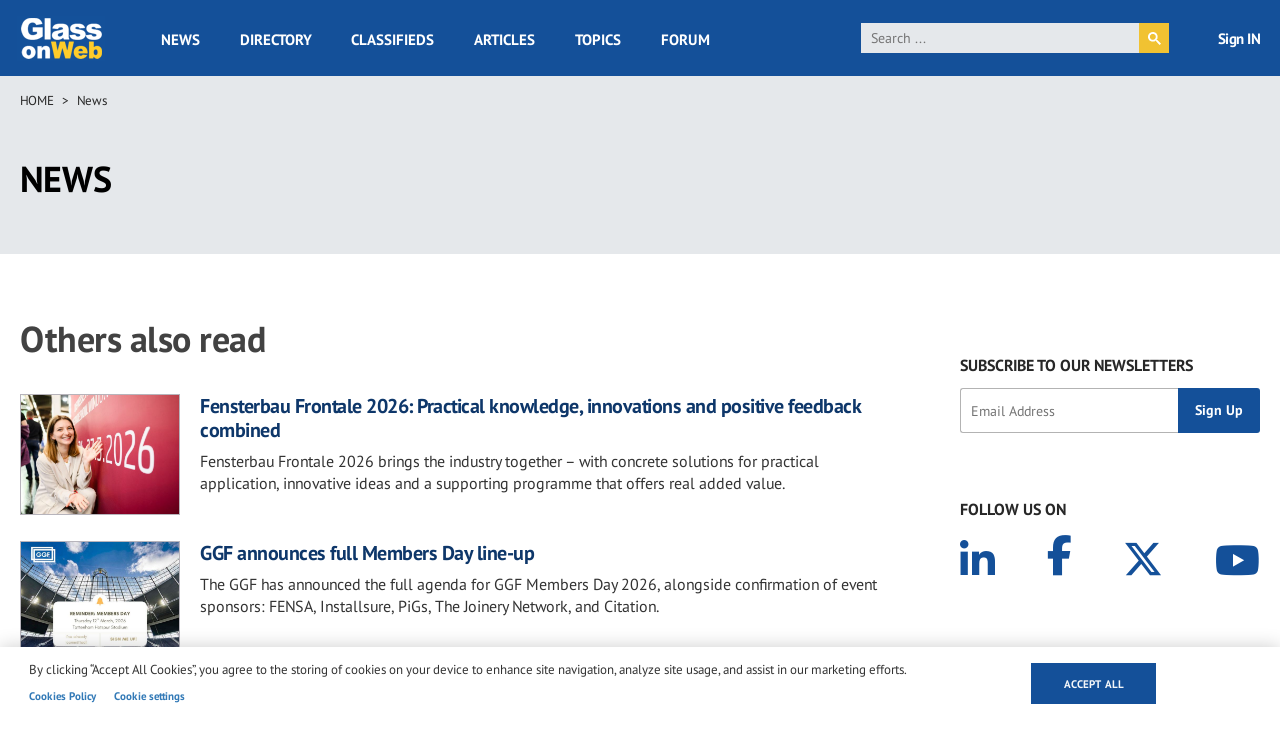

--- FILE ---
content_type: text/html; charset=UTF-8
request_url: https://www.glassonweb.com/news/related/257+402+424+763
body_size: 18655
content:
<!DOCTYPE html>
<html lang="en" dir="ltr" prefix="og: https://ogp.me/ns#">
  <head>
    <meta charset="utf-8" />
<script async src="https://www.googletagmanager.com/gtag/js?id=G-VFG5ZF4NHY" type="text/plain" id="cookies_ga_google_analytics_tracking_file" data-cookieconsent="analytics"></script>
<script>window.dataLayer = window.dataLayer || [];function gtag(){dataLayer.push(arguments)};gtag("js", new Date());gtag("set", "developer_id.dMDhkMT", true);gtag("config", "G-VFG5ZF4NHY", {"groups":"default","page_placeholder":"PLACEHOLDER_page_location","allow_ad_personalization_signals":false});</script>
<link rel="canonical" href="http://www.glassonweb.com/news/related/257%20402%20424%20763" />
<link rel="image_src" href="/themes/custom/glassonweb/images/glassonweb_og.png" />
<meta property="og:site_name" content="glassonweb.com" />
<meta property="og:url" content="http://www.glassonweb.com/news/related/257%20402%20424%20763" />
<meta property="og:title" content="Others also read" />
<meta property="og:image" content="http://www.glassonweb.com/themes/custom/glassonweb/images/glassonweb_og.png" />
<meta name="twitter:card" content="summary_large_image" />
<meta name="twitter:site" content="@glassonweb" />
<meta name="twitter:title" content="Others also read" />
<meta name="twitter:url" content="http://www.glassonweb.com/news/related/257%20402%20424%20763" />
<meta name="twitter:image" content="http://www.glassonweb.com/themes/custom/glassonweb/images/glassonweb_og.png" />
<meta name="MobileOptimized" content="width" />
<meta name="HandheldFriendly" content="true" />
<meta name="viewport" content="width=device-width, initial-scale=1.0" />
<script>var ct_check_js_val = '53ecf36de4895b601ca1efa70654cc47';var drupal_ac_antibot_cookie_value = 'b5ad41d966506c01fc7701b44b4c99b349a1682b739503d563f681fa84c511d8';var ct_use_cookies = 1;var ct_use_alt_cookies = 0;var ct_capture_buffer = 0;</script>
<script type='text/javascript'>
  var googletag = googletag || {};
  googletag.cmd = googletag.cmd || [];
  // Add a place to store the slot name variable.
  googletag.slots = googletag.slots || {};

  (function() {
    var useSSL = 'https:' == document.location.protocol;
    var src = (useSSL ? 'https:' : 'http:') +
      '//securepubads.g.doubleclick.net/tag/js/gpt.js';

    var gads = document.createElement('script');
    gads.async = true;
    gads.type = 'text/javascript';
    gads.src = src;
    var node = document.getElementsByTagName('script')[0];
    node.parentNode.insertBefore(gads, node);
    
  })();
</script>
<script type="text/javascript">
  googletag.cmd.push(function() {

  
  googletag.slots["sidebar_10"] = googletag.defineSlot("/47246255/sidebar_10", [[300, 100], [300, 250], [300, 600]], "js-dfp-tag-sidebar_10")

    .addService(googletag.pubads())

  
  
  
        .setTargeting('global', [
      '', 'related', '257 402 424 763', 'news detail'
    ])
      .setTargeting('tag', [
      'related'
    ])
  
    ;

  });

</script>
<script type="text/javascript">
  googletag.cmd.push(function() {

  
  googletag.slots["sidebar_9"] = googletag.defineSlot("/47246255/sidebar_9", [[300, 100], [300, 250], [300, 600]], "js-dfp-tag-sidebar_9")

    .addService(googletag.pubads())

  
  
  
        .setTargeting('global', [
      '', 'related', '257 402 424 763', 'news detail'
    ])
      .setTargeting('tag', [
      'related'
    ])
  
    ;

  });

</script>
<script type="text/javascript">
  googletag.cmd.push(function() {

  
  googletag.slots["sidebar_8"] = googletag.defineSlot("/47246255/sidebar_8", [[300, 100], [300, 250], [300, 600]], "js-dfp-tag-sidebar_8")

    .addService(googletag.pubads())

  
  
  
        .setTargeting('global', [
      '', 'related', '257 402 424 763', 'news detail'
    ])
      .setTargeting('tag', [
      'related'
    ])
  
    ;

  });

</script>
<script type="text/javascript">
  googletag.cmd.push(function() {

  
  googletag.slots["sidebar_7"] = googletag.defineSlot("/47246255/sidebar_7", [[300, 100], [300, 250], [300, 600]], "js-dfp-tag-sidebar_7")

    .addService(googletag.pubads())

  
  
  
        .setTargeting('global', [
      '', 'related', '257 402 424 763', 'news detail'
    ])
      .setTargeting('tag', [
      'related'
    ])
  
    ;

  });

</script>
<script type="text/javascript">
  googletag.cmd.push(function() {

  
  googletag.slots["sidebar_6"] = googletag.defineSlot("/47246255/sidebar_6", [[300, 100], [300, 250], [300, 600]], "js-dfp-tag-sidebar_6")

    .addService(googletag.pubads())

  
  
  
        .setTargeting('global', [
      '', 'related', '257 402 424 763', 'news detail'
    ])
      .setTargeting('tag', [
      'related'
    ])
  
    ;

  });

</script>
<script type="text/javascript">
  googletag.cmd.push(function() {

  
  googletag.slots["sidebar_5"] = googletag.defineSlot("/47246255/sidebar_5", [[300, 100], [300, 250], [300, 600]], "js-dfp-tag-sidebar_5")

    .addService(googletag.pubads())

  
  
  
        .setTargeting('global', [
      '', 'related', '257 402 424 763', 'news detail'
    ])
      .setTargeting('tag', [
      'related'
    ])
  
    ;

  });

</script>
<script type="text/javascript">
  googletag.cmd.push(function() {

  
  googletag.slots["sidebar_4"] = googletag.defineSlot("/47246255/sidebar_4", [[300, 100], [300, 250], [300, 600]], "js-dfp-tag-sidebar_4")

    .addService(googletag.pubads())

  
  
  
        .setTargeting('global', [
      '', 'related', '257 402 424 763', 'news detail'
    ])
      .setTargeting('tag', [
      'related'
    ])
  
    ;

  });

</script>
<script type="text/javascript">
  googletag.cmd.push(function() {

  
  googletag.slots["sidebar_3"] = googletag.defineSlot("/47246255/sidebar_3", [[300, 100], [300, 250], [300, 600]], "js-dfp-tag-sidebar_3")

    .addService(googletag.pubads())

  
  
  
        .setTargeting('global', [
      '', 'related', '257 402 424 763', 'news detail'
    ])
      .setTargeting('tag', [
      'related'
    ])
  
    ;

  });

</script>
<script type="text/javascript">
  googletag.cmd.push(function() {

  
  googletag.slots["sidebar_2"] = googletag.defineSlot("/47246255/sidebar_2", [[300, 100], [300, 250], [300, 600]], "js-dfp-tag-sidebar_2")

    .addService(googletag.pubads())

  
  
  
        .setTargeting('global', [
      '', 'related', '257 402 424 763', 'news detail'
    ])
      .setTargeting('tag', [
      'related'
    ])
  
    ;

  });

</script>
<script type="text/javascript">
  googletag.cmd.push(function() {

  
  googletag.slots["sidebar_1"] = googletag.defineSlot("/47246255/sidebar_1", [[300, 100], [300, 250], [300, 600]], "js-dfp-tag-sidebar_1")

    .addService(googletag.pubads())

  
  
  
        .setTargeting('global', [
      '', 'related', '257 402 424 763', 'news detail'
    ])
      .setTargeting('tag', [
      'related'
    ])
  
    ;

  });

</script>
<script type="text/javascript">
  googletag.cmd.push(function() {

  
  googletag.slots["mobile_head"] = googletag.defineSlot("/47246255/mobile_head", [[300, 100], [300, 250]], "js-dfp-tag-mobile_head")

    .addService(googletag.pubads())

  
  
  
        .setTargeting('global', [
      '', 'related', '257 402 424 763', 'news detail'
    ])
      .setTargeting('tag', [
      'related'
    ])
  
    ;

  });

</script>
<script type="text/javascript">
  googletag.cmd.push(function() {

  
  googletag.slots["gow_728x90"] = googletag.defineSlot("/47246255/GOW_728x90", [728, 90], "js-dfp-tag-gow_728x90")

    .addService(googletag.pubads())

  
  
  
        .setTargeting('global', [
      '', 'related', '257 402 424 763', 'news detail'
    ])
      .setTargeting('tag', [
      'related'
    ])
  
    ;

  });

</script>
<script type="text/javascript">
googletag.cmd.push(function() {

      googletag.pubads().enableAsyncRendering();
        googletag.pubads().enableSingleRequest();
        googletag.pubads().collapseEmptyDivs();
      
  googletag.enableServices();
});

</script>
<link rel="icon" href="/sites/default/files/favicon.ico" type="image/vnd.microsoft.icon" />
<script>window.a2a_config=window.a2a_config||{};a2a_config.callbacks=[];a2a_config.overlays=[];a2a_config.templates={};</script>

    <title>Others also read | glassonweb.com</title>
    <link rel="stylesheet" media="all" href="/sites/default/files/css/css_kS0XUdvdwGbbqZ6h9Thztej5mqg_z0UfunfbMT7rWZo.css?delta=0&amp;language=en&amp;theme=glassonweb&amp;include=eJxljlEOwjAMQy802iOhbPVKt3RBdcbY7ZlgHyB-bOs5iiwpucmyRzlDGJst3g1mcwHj6RNboO8KHk1DTG29iwaZ5PkDUhG13GUV0pYNfRyPb7KBVvGNs1ovehnIji7N0ebiV7-hIvZC_NMKUvIxgDsd9XP1KNgY3xqqpVXxAorfUek" />
<link rel="stylesheet" media="all" href="/sites/default/files/css/css_Ay9xAIRFcENJlqDpnPGlAqL7-nTCTM7kWJMfO9BC3d4.css?delta=1&amp;language=en&amp;theme=glassonweb&amp;include=eJxljlEOwjAMQy802iOhbPVKt3RBdcbY7ZlgHyB-bOs5iiwpucmyRzlDGJst3g1mcwHj6RNboO8KHk1DTG29iwaZ5PkDUhG13GUV0pYNfRyPb7KBVvGNs1ovehnIji7N0ebiV7-hIvZC_NMKUvIxgDsd9XP1KNgY3xqqpVXxAorfUek" />

    <script type="application/json" data-drupal-selector="drupal-settings-json">{"path":{"baseUrl":"\/","pathPrefix":"","currentPath":"news\/related\/257 402 424 763","currentPathIsAdmin":false,"isFront":false,"currentLanguage":"en","currentQuery":{"_wrapper_format":"html"}},"pluralDelimiter":"\u0003","suppressDeprecationErrors":true,"ajaxPageState":{"libraries":"[base64]","theme":"glassonweb","theme_token":null},"ajaxTrustedUrl":{"form_action_p_pvdeGsVG5zNF_XLGPTvYSKCf43t8qZYSwcfZl2uzM":true},"fitvids":{"selectors":".node","custom_vendors":["iframe[src^=\u0022https:\/\/youtu.be\u0022]"],"ignore_selectors":""},"google_analytics":{"account":"G-VFG5ZF4NHY","trackOutbound":true,"trackMailto":true,"trackTel":true,"trackDownload":true,"trackDownloadExtensions":"7z|aac|arc|arj|asf|asx|avi|bin|csv|doc(x|m)?|dot(x|m)?|exe|flv|gif|gz|gzip|hqx|jar|jpe?g|js|mp(2|3|4|e?g)|mov(ie)?|msi|msp|pdf|phps|png|ppt(x|m)?|pot(x|m)?|pps(x|m)?|ppam|sld(x|m)?|thmx|qtm?|ra(m|r)?|sea|sit|tar|tgz|torrent|txt|wav|wma|wmv|wpd|xls(x|m|b)?|xlt(x|m)|xlam|xml|z|zip","trackColorbox":true},"cookies":{"cookiesjsr":{"config":{"cookie":{"name":"cookiesjsr","expires":31536000000,"domain":"","sameSite":"Lax","secure":false},"library":{"libBasePath":"https:\/\/cdn.jsdelivr.net\/gh\/jfeltkamp\/cookiesjsr@1\/dist","libPath":"https:\/\/cdn.jsdelivr.net\/gh\/jfeltkamp\/cookiesjsr@1\/dist\/cookiesjsr.min.js","scrollLimit":0},"callback":{"method":"post","url":"\/cookies\/consent\/callback.json","headers":[]},"interface":{"openSettingsHash":"#editCookieSettings","showDenyAll":false,"denyAllOnLayerClose":false,"settingsAsLink":true,"availableLangs":["en"],"defaultLang":"en","groupConsent":false,"cookieDocs":true}},"services":{"functional":{"id":"functional","services":[{"key":"functional","type":"functional","name":"Required functional","info":{"value":"\u003Ctable\u003E\r\n\t\u003Cthead\u003E\r\n\t\t\u003Ctr\u003E\r\n\t\t\t\u003Cth width=\u002215%\u0022\u003ECookie name\u003C\/th\u003E\r\n\t\t\t\u003Cth width=\u002215%\u0022\u003EDefault expiration time\u003C\/th\u003E\r\n\t\t\t\u003Cth\u003EDescription\u003C\/th\u003E\r\n\t\t\u003C\/tr\u003E\r\n\t\u003C\/thead\u003E\r\n\t\u003Ctbody\u003E\r\n\t\t\u003Ctr\u003E\r\n\t\t\t\u003Ctd\u003E\u003Ccode dir=\u0022ltr\u0022 translate=\u0022no\u0022\u003ESSESS\u0026lt;ID\u0026gt;\u003C\/code\u003E\u003C\/td\u003E\r\n\t\t\t\u003Ctd\u003E1 month\u003C\/td\u003E\r\n\t\t\t\u003Ctd\u003EIf you are logged in to this website, a session cookie is required to identify and connect your browser to your user account in the server backend of this website.\u003C\/td\u003E\r\n\t\t\u003C\/tr\u003E\r\n\t\t\u003Ctr\u003E\r\n\t\t\t\u003Ctd\u003E\u003Ccode dir=\u0022ltr\u0022 translate=\u0022no\u0022\u003Ecookiesjsr\u003C\/code\u003E\u003C\/td\u003E\r\n\t\t\t\u003Ctd\u003E1 year\u003C\/td\u003E\r\n\t\t\t\u003Ctd\u003EWhen you visited this website for the first time, you were asked for your permission to use several services (including those from third parties) that require data to be saved in your browser (cookies, local storage). Your decisions about each service (allow, deny) are stored in this cookie and are reused each time you visit this website.\u003C\/td\u003E\r\n\t\t\u003C\/tr\u003E\r\n\t\u003C\/tbody\u003E\r\n\u003C\/table\u003E\r\n","format":"full_html"},"uri":"","needConsent":false}],"weight":1},"performance":{"id":"performance","services":[{"key":"analytics","type":"performance","name":"Performance Cookies","info":{"value":"","format":"full_html"},"uri":"https:\/\/analytics.google.com\/","needConsent":false}],"weight":30},"targeting":{"id":"targeting","services":[{"key":"addtoany_com","type":"targeting","name":"addtoany.com","info":{"value":"","format":"basic_html"},"uri":"","needConsent":true},{"key":"cdn_syndication_twimg_com","type":"targeting","name":"cdn.syndication.twimg.com","info":{"value":"","format":"basic_html"},"uri":"","needConsent":true},{"key":"doubleclick_net","type":"targeting","name":"doubleclick.net","info":{"value":"","format":"basic_html"},"uri":"","needConsent":true},{"key":"google_com","type":"targeting","name":"google.com","info":{"value":"","format":"basic_html"},"uri":"","needConsent":true},{"key":"youtube_com","type":"targeting","name":"youtube.com","info":{"value":"","format":"basic_html"},"uri":"","needConsent":true}],"weight":50},"functional_cookies":{"id":"functional_cookies","services":[{"key":"vimeo_com","type":"functional_cookies","name":"vimeo.com","info":{"value":"\u003Cp\u003E\u0026lt;table\u0026gt;\u003Cbr\u003E\u0026nbsp; \u0026nbsp; \u0026nbsp; \u0026nbsp; \u0026nbsp; \u0026nbsp;\u0026lt;caption class=\u0022ot-scrn-rdr\u0022\u0026gt;Functional Cookies\u0026lt;\/caption\u0026gt;\u003Cbr\u003E\u0026nbsp; \u0026nbsp; \u0026nbsp; \u0026nbsp; \u0026nbsp; \u0026nbsp;\u0026lt;thead\u0026gt;\u003Cbr\u003E\u0026nbsp; \u0026nbsp; \u0026nbsp; \u0026nbsp; \u0026nbsp; \u0026nbsp; \u0026nbsp; \u0026nbsp;\u0026lt;tr\u0026gt;\u003Cbr\u003E\u0026nbsp; \u0026nbsp; \u0026nbsp; \u0026nbsp; \u0026nbsp; \u0026nbsp; \u0026nbsp; \u0026nbsp; \u0026nbsp; \u0026nbsp;\u0026lt;th scope=\u0022col\u0022 class=\u0022ot-table-header ot-host\u0022\u0026gt;Cookie Subgroup\u0026lt;\/th\u0026gt;\u003Cbr\u003E\u0026nbsp; \u0026nbsp; \u0026nbsp; \u0026nbsp; \u0026nbsp; \u0026nbsp; \u0026nbsp; \u0026nbsp; \u0026nbsp; \u0026nbsp;\u003Cbr\u003E\u0026nbsp; \u0026nbsp; \u0026nbsp; \u0026nbsp; \u0026nbsp; \u0026nbsp; \u0026nbsp; \u0026nbsp; \u0026nbsp; \u0026nbsp;\u0026lt;th scope=\u0022col\u0022 class=\u0022ot-table-header ot-cookies\u0022\u0026gt;Cookies\u0026lt;\/th\u0026gt;\u003Cbr\u003E\u0026nbsp; \u0026nbsp; \u0026nbsp; \u0026nbsp; \u0026nbsp; \u0026nbsp; \u0026nbsp; \u0026nbsp; \u0026nbsp; \u0026nbsp;\u0026lt;th scope=\u0022col\u0022 class=\u0022ot-table-header ot-cookies-type\u0022\u0026gt;Cookies used\u0026lt;\/th\u0026gt;\u003Cbr\u003E\u0026nbsp; \u0026nbsp; \u0026nbsp; \u0026nbsp; \u0026nbsp; \u0026nbsp; \u0026nbsp; \u0026nbsp; \u0026nbsp; \u0026nbsp;\u0026lt;th scope=\u0022col\u0022 class=\u0022ot-table-header ot-life-span\u0022\u0026gt;Lifespan\u0026lt;\/th\u0026gt;\u003Cbr\u003E\u0026nbsp; \u0026nbsp; \u0026nbsp; \u0026nbsp; \u0026nbsp; \u0026nbsp; \u0026nbsp; \u0026nbsp;\u0026lt;\/tr\u0026gt;\u003Cbr\u003E\u0026nbsp; \u0026nbsp; \u0026nbsp; \u0026nbsp; \u0026nbsp; \u0026nbsp;\u0026lt;\/thead\u0026gt;\u003Cbr\u003E\u0026nbsp; \u0026nbsp; \u0026nbsp; \u0026nbsp; \u0026nbsp; \u0026nbsp;\u0026lt;tbody\u0026gt;\u0026lt;tr\u0026gt;\u003Cbr\u003E\u0026nbsp; \u0026nbsp; \u0026nbsp; \u0026nbsp; \u0026nbsp; \u0026nbsp; \u0026nbsp; \u0026nbsp; \u0026nbsp; \u0026nbsp;\u0026lt;td class=\u0022ot-host-td\u0022 data-label=\u0022Cookie Subgroup\u0022\u0026gt;\u0026lt;span class=\u0022ot-mobile-border\u0022\u0026gt;\u0026lt;\/span\u0026gt;\u0026lt;a href=\u0022https:\/\/cookiepedia.co.uk\/host\/vimeo.com\u0022 rel=\u0022noopener\u0022 target=\u0022_blank\u0022 aria-label=\u0022vimeo.com Opens in a new window\u0022\u0026gt;vimeo.com\u0026lt;\/a\u0026gt;\u0026lt;\/td\u0026gt;\u003Cbr\u003E\u0026nbsp; \u0026nbsp; \u0026nbsp; \u0026nbsp; \u0026nbsp; \u0026nbsp; \u0026nbsp; \u0026nbsp; \u0026nbsp; \u0026nbsp;\u003Cbr\u003E\u0026nbsp; \u0026nbsp; \u0026nbsp; \u0026nbsp; \u0026nbsp; \u0026nbsp; \u0026nbsp; \u0026nbsp; \u0026nbsp; \u0026nbsp;\u0026lt;td class=\u0022ot-cookies-td\u0022 data-label=\u0022Cookies\u0022\u0026gt;\u003Cbr\u003E\u0026nbsp; \u0026nbsp; \u0026nbsp; \u0026nbsp; \u0026nbsp; \u0026nbsp; \u0026nbsp; \u0026nbsp; \u0026nbsp; \u0026nbsp; \u0026nbsp; \u0026nbsp;\u0026lt;span class=\u0022ot-mobile-border\u0022\u0026gt;\u0026lt;\/span\u0026gt;\u003Cbr\u003E\u0026nbsp; \u0026nbsp; \u0026nbsp; \u0026nbsp; \u0026nbsp; \u0026nbsp; \u0026nbsp; \u0026nbsp; \u0026nbsp; \u0026nbsp; \u0026nbsp; \u0026nbsp;\u0026lt;span class=\u0022ot-cookies-td-content\u0022\u0026gt;vuid\u0026lt;\/span\u0026gt;\u003Cbr\u003E\u0026nbsp; \u0026nbsp; \u0026nbsp; \u0026nbsp; \u0026nbsp; \u0026nbsp; \u0026nbsp; \u0026nbsp; \u0026nbsp; \u0026nbsp;\u0026lt;\/td\u0026gt;\u003Cbr\u003E\u0026nbsp; \u0026nbsp; \u0026nbsp; \u0026nbsp; \u0026nbsp; \u0026nbsp; \u0026nbsp; \u0026nbsp; \u0026nbsp; \u0026nbsp;\u0026lt;td class=\u0022ot-cookies-type\u0022 data-label=\u0022Cookies used\u0022\u0026gt;\u003Cbr\u003E\u0026nbsp; \u0026nbsp; \u0026nbsp; \u0026nbsp; \u0026nbsp; \u0026nbsp; \u0026nbsp; \u0026nbsp; \u0026nbsp; \u0026nbsp; \u0026nbsp; \u0026nbsp;\u0026lt;span class=\u0022ot-mobile-border\u0022\u0026gt;\u0026lt;\/span\u0026gt;\u003Cbr\u003E\u0026nbsp; \u0026nbsp; \u0026nbsp; \u0026nbsp; \u0026nbsp; \u0026nbsp; \u0026nbsp; \u0026nbsp; \u0026nbsp; \u0026nbsp; \u0026nbsp; \u0026nbsp;\u0026lt;span class=\u0022ot-cookies-type-td-content\u0022\u0026gt;Third Party\u0026lt;\/span\u0026gt;\u003Cbr\u003E\u0026nbsp; \u0026nbsp; \u0026nbsp; \u0026nbsp; \u0026nbsp; \u0026nbsp; \u0026nbsp; \u0026nbsp; \u0026nbsp; \u0026nbsp;\u0026lt;\/td\u0026gt;\u003Cbr\u003E\u0026nbsp; \u0026nbsp; \u0026nbsp; \u0026nbsp; \u0026nbsp; \u0026nbsp; \u0026nbsp; \u0026nbsp; \u0026nbsp; \u0026nbsp;\u0026lt;td class=\u0022ot-life-span-td\u0022 data-label=\u0022Lifespan\u0022\u0026gt;\u003Cbr\u003E\u0026nbsp; \u0026nbsp; \u0026nbsp; \u0026nbsp; \u0026nbsp; \u0026nbsp; \u0026nbsp; \u0026nbsp; \u0026nbsp; \u0026nbsp; \u0026nbsp; \u0026nbsp;\u0026lt;span class=\u0022ot-mobile-border\u0022\u0026gt;\u0026lt;\/span\u0026gt;\u003Cbr\u003E\u0026nbsp; \u0026nbsp; \u0026nbsp; \u0026nbsp; \u0026nbsp; \u0026nbsp; \u0026nbsp; \u0026nbsp; \u0026nbsp; \u0026nbsp; \u0026nbsp; \u0026nbsp;\u0026lt;span class=\u0022ot-life-span-td-content\u0022\u0026gt;730 days\u0026lt;\/span\u0026gt;\u003Cbr\u003E\u0026nbsp; \u0026nbsp; \u0026nbsp; \u0026nbsp; \u0026nbsp; \u0026nbsp; \u0026nbsp; \u0026nbsp; \u0026nbsp; \u0026nbsp;\u0026lt;\/td\u0026gt;\u003Cbr\u003E\u0026nbsp; \u0026nbsp; \u0026nbsp; \u0026nbsp; \u0026nbsp; \u0026nbsp; \u0026nbsp; \u0026nbsp;\u0026lt;\/tr\u0026gt;\u0026lt;\/tbody\u0026gt;\u003Cbr\u003E\u0026nbsp; \u0026nbsp; \u0026nbsp; \u0026nbsp;\u0026lt;\/table\u0026gt;\u003C\/p\u003E","format":"full_html"},"uri":"","needConsent":true}],"weight":50}},"translation":{"_core":{"default_config_hash":"PpB_t3-mnEd5Lckhxc9rfquSMa0CndPslGvJZlcg61E"},"langcode":"en","bannerText":"By clicking \u201cAccept All Cookies\u201d, you agree to the storing of cookies on your device to enhance site navigation, analyze site usage, and assist in our marketing efforts.","privacyPolicy":"Privacy policy","privacyUri":"","imprint":"Imprint","imprintUri":"","cookieDocs":"Cookies Policy","cookieDocsUri":"\/cookie-policy","officialWebsite":"Official website","denyAll":"Deny all","alwaysActive":"Always active","settings":"Cookie settings","acceptAll":"Accept all","requiredCookies":"Required cookies","cookieSettings":"Cookie settings","close":"Close","readMore":"Read more","allowed":"Allowed","denied":"Denied","settingsAllServices":"Settings for all services","saveSettings":"Save","default_langcode":"en","disclaimerText":"All cookie information is subject to change by the service providers. We update this information regularly.","disclaimerTextPosition":"above","processorDetailsLabel":"Processor Company Details","processorLabel":"Company","processorWebsiteUrlLabel":"Company Website","processorPrivacyPolicyUrlLabel":"Company Privacy Policy","processorCookiePolicyUrlLabel":"Company Cookie Policy","processorContactLabel":"Data Protection Contact Details","placeholderAcceptAllText":"Accept All Cookies","functional":{"title":"Strictly Necessary Cookies","details":"These cookies are necessary for the website to function and cannot be switched off in our systems. They are usually only set in response to actions made by you which amount to a request for services, such as setting your privacy preferences, logging in or filling in forms. You can set your browser to block or alert you about these cookies, but some parts of the site will not then work. These cookies do not store any personally identifiable information."},"performance":{"title":"Performance Cookies","details":"These cookies allow us to count visits and traffic sources so we can measure and improve the performance of our site. They help us to know which pages are the most and least popular and see how visitors move around the site. All information these cookies collect is aggregated and therefore anonymous. If you do not allow these cookies we will not know when you have visited our site, and will not be able to monitor its performance."},"targeting":{"title":"Targeting Cookies","details":"These cookies may be set through our site by our advertising partners. They may be used by those companies to build a profile of your interests and show you relevant adverts on other sites. They do not store directly personal information, but are based on uniquely identifying your browser and internet device. If you do not allow these cookies, you will experience less targeted advertising."},"functional_cookies":{"title":"Functional Cookies","details":"These cookies enable the website to provide enhanced functionality and personalisation. They may be set by us or by third party providers whose services we have added to our pages. If you do not allow these cookies then some or all of these services may not function properly."}}},"cookiesTexts":{"_core":{"default_config_hash":"PpB_t3-mnEd5Lckhxc9rfquSMa0CndPslGvJZlcg61E"},"langcode":"en","bannerText":"By clicking \u201cAccept All Cookies\u201d, you agree to the storing of cookies on your device to enhance site navigation, analyze site usage, and assist in our marketing efforts.","privacyPolicy":"Privacy policy","privacyUri":"","imprint":"Imprint","imprintUri":"","cookieDocs":"Cookies Policy","cookieDocsUri":"\/node\/30736","officialWebsite":"Official website","denyAll":"Deny all","alwaysActive":"Always active","settings":"Cookie settings","acceptAll":"Accept all","requiredCookies":"Required cookies","cookieSettings":"Cookie settings","close":"Close","readMore":"Read more","allowed":"Allowed","denied":"Denied","settingsAllServices":"Settings for all services","saveSettings":"Save","default_langcode":"en","disclaimerText":"All cookie information is subject to change by the service providers. We update this information regularly.","disclaimerTextPosition":"above","processorDetailsLabel":"Processor Company Details","processorLabel":"Company","processorWebsiteUrlLabel":"Company Website","processorPrivacyPolicyUrlLabel":"Company Privacy Policy","processorCookiePolicyUrlLabel":"Company Cookie Policy","processorContactLabel":"Data Protection Contact Details","placeholderAcceptAllText":"Accept All Cookies"},"services":{"addtoany_com":{"uuid":"d2a358ef-e526-4d86-977c-6af9d0e79832","langcode":"en","status":true,"dependencies":[],"id":"addtoany_com","label":"addtoany.com","group":"targeting","info":{"value":"","format":"basic_html"},"consentRequired":true,"purpose":"","processor":"","processorContact":"","processorUrl":"","processorPrivacyPolicyUrl":"","processorCookiePolicyUrl":"","placeholderMainText":"This content is blocked because addtoany.com cookies have not been accepted.","placeholderAcceptText":"Only accept addtoany.com cookies"},"analytics":{"uuid":"1aa105f5-2476-43e4-90df-45996e7d6d14","langcode":"en","status":true,"dependencies":{"enforced":{"module":["cookies_ga"]}},"_core":{"default_config_hash":"kdI8DLFQN2AVW0p7C2m5w9Fp9Cdt4cdvo4wnJHmcKjA"},"id":"analytics","label":"Performance Cookies","group":"performance","info":{"value":"","format":"full_html"},"consentRequired":false,"purpose":"","processor":"","processorContact":"","processorUrl":"https:\/\/analytics.google.com\/","processorPrivacyPolicyUrl":"","processorCookiePolicyUrl":"https:\/\/support.google.com\/analytics\/answer\/6004245","placeholderMainText":"This content is blocked because Google Analytics cookies have not been accepted.","placeholderAcceptText":"Only accept Google Analytics cookies"},"cdn_syndication_twimg_com":{"uuid":"b82ff55a-fa5a-4cfb-af70-0f2cdf238f25","langcode":"en","status":true,"dependencies":[],"id":"cdn_syndication_twimg_com","label":"cdn.syndication.twimg.com","group":"targeting","info":{"value":"","format":"basic_html"},"consentRequired":true,"purpose":"","processor":"","processorContact":"","processorUrl":"","processorPrivacyPolicyUrl":"","processorCookiePolicyUrl":"","placeholderMainText":"This content is blocked because cdn.syndication.twimg.com cookies have not been accepted.","placeholderAcceptText":"Only accept cdn.syndication.twimg.com cookies"},"doubleclick_net":{"uuid":"f69480a5-e031-460f-86ca-7efc856adbae","langcode":"en","status":true,"dependencies":[],"id":"doubleclick_net","label":"doubleclick.net","group":"targeting","info":{"value":"","format":"basic_html"},"consentRequired":true,"purpose":"","processor":"","processorContact":"","processorUrl":"","processorPrivacyPolicyUrl":"","processorCookiePolicyUrl":"","placeholderMainText":"This content is blocked because doubleclick.net cookies have not been accepted.","placeholderAcceptText":"Only accept doubleclick.net cookies"},"functional":{"uuid":"50667bc7-368e-40ca-8f10-990e32578e93","langcode":"en","status":true,"dependencies":[],"_core":{"default_config_hash":"N-O3629vb-jExOxfM0FYcfPzEu6QVzgWHMm06jMERLg"},"id":"functional","label":"Required functional","group":"functional","info":{"value":"\u003Ctable\u003E\r\n\t\u003Cthead\u003E\r\n\t\t\u003Ctr\u003E\r\n\t\t\t\u003Cth width=\u002215%\u0022\u003ECookie name\u003C\/th\u003E\r\n\t\t\t\u003Cth width=\u002215%\u0022\u003EDefault expiration time\u003C\/th\u003E\r\n\t\t\t\u003Cth\u003EDescription\u003C\/th\u003E\r\n\t\t\u003C\/tr\u003E\r\n\t\u003C\/thead\u003E\r\n\t\u003Ctbody\u003E\r\n\t\t\u003Ctr\u003E\r\n\t\t\t\u003Ctd\u003E\u003Ccode dir=\u0022ltr\u0022 translate=\u0022no\u0022\u003ESSESS\u0026lt;ID\u0026gt;\u003C\/code\u003E\u003C\/td\u003E\r\n\t\t\t\u003Ctd\u003E1 month\u003C\/td\u003E\r\n\t\t\t\u003Ctd\u003EIf you are logged in to this website, a session cookie is required to identify and connect your browser to your user account in the server backend of this website.\u003C\/td\u003E\r\n\t\t\u003C\/tr\u003E\r\n\t\t\u003Ctr\u003E\r\n\t\t\t\u003Ctd\u003E\u003Ccode dir=\u0022ltr\u0022 translate=\u0022no\u0022\u003Ecookiesjsr\u003C\/code\u003E\u003C\/td\u003E\r\n\t\t\t\u003Ctd\u003E1 year\u003C\/td\u003E\r\n\t\t\t\u003Ctd\u003EWhen you visited this website for the first time, you were asked for your permission to use several services (including those from third parties) that require data to be saved in your browser (cookies, local storage). Your decisions about each service (allow, deny) are stored in this cookie and are reused each time you visit this website.\u003C\/td\u003E\r\n\t\t\u003C\/tr\u003E\r\n\t\u003C\/tbody\u003E\r\n\u003C\/table\u003E\r\n","format":"full_html"},"consentRequired":false,"purpose":"Essential functional cookies to provide general functionality","processor":"","processorContact":"","processorUrl":"","processorPrivacyPolicyUrl":"","processorCookiePolicyUrl":"","placeholderMainText":"This content is blocked because required functional cookies have not been accepted.","placeholderAcceptText":"Only accept required functional cookies"},"google_com":{"uuid":"d4ae9be9-b969-4c50-9c7f-5f187161101f","langcode":"en","status":true,"dependencies":[],"id":"google_com","label":"google.com","group":"targeting","info":{"value":"","format":"basic_html"},"consentRequired":true,"purpose":"","processor":"","processorContact":"","processorUrl":"","processorPrivacyPolicyUrl":"","processorCookiePolicyUrl":"","placeholderMainText":"This content is blocked because google.com cookies have not been accepted.","placeholderAcceptText":"Only accept google.com cookies"},"vimeo_com":{"uuid":"2ea781a0-c3a7-49f5-9de4-4e1d20e4b4a5","langcode":"en","status":true,"dependencies":[],"id":"vimeo_com","label":"vimeo.com","group":"functional_cookies","info":{"value":"\u003Cp\u003E\u0026lt;table\u0026gt;\u003Cbr\u003E\u0026nbsp; \u0026nbsp; \u0026nbsp; \u0026nbsp; \u0026nbsp; \u0026nbsp;\u0026lt;caption class=\u0022ot-scrn-rdr\u0022\u0026gt;Functional Cookies\u0026lt;\/caption\u0026gt;\u003Cbr\u003E\u0026nbsp; \u0026nbsp; \u0026nbsp; \u0026nbsp; \u0026nbsp; \u0026nbsp;\u0026lt;thead\u0026gt;\u003Cbr\u003E\u0026nbsp; \u0026nbsp; \u0026nbsp; \u0026nbsp; \u0026nbsp; \u0026nbsp; \u0026nbsp; \u0026nbsp;\u0026lt;tr\u0026gt;\u003Cbr\u003E\u0026nbsp; \u0026nbsp; \u0026nbsp; \u0026nbsp; \u0026nbsp; \u0026nbsp; \u0026nbsp; \u0026nbsp; \u0026nbsp; \u0026nbsp;\u0026lt;th scope=\u0022col\u0022 class=\u0022ot-table-header ot-host\u0022\u0026gt;Cookie Subgroup\u0026lt;\/th\u0026gt;\u003Cbr\u003E\u0026nbsp; \u0026nbsp; \u0026nbsp; \u0026nbsp; \u0026nbsp; \u0026nbsp; \u0026nbsp; \u0026nbsp; \u0026nbsp; \u0026nbsp;\u003Cbr\u003E\u0026nbsp; \u0026nbsp; \u0026nbsp; \u0026nbsp; \u0026nbsp; \u0026nbsp; \u0026nbsp; \u0026nbsp; \u0026nbsp; \u0026nbsp;\u0026lt;th scope=\u0022col\u0022 class=\u0022ot-table-header ot-cookies\u0022\u0026gt;Cookies\u0026lt;\/th\u0026gt;\u003Cbr\u003E\u0026nbsp; \u0026nbsp; \u0026nbsp; \u0026nbsp; \u0026nbsp; \u0026nbsp; \u0026nbsp; \u0026nbsp; \u0026nbsp; \u0026nbsp;\u0026lt;th scope=\u0022col\u0022 class=\u0022ot-table-header ot-cookies-type\u0022\u0026gt;Cookies used\u0026lt;\/th\u0026gt;\u003Cbr\u003E\u0026nbsp; \u0026nbsp; \u0026nbsp; \u0026nbsp; \u0026nbsp; \u0026nbsp; \u0026nbsp; \u0026nbsp; \u0026nbsp; \u0026nbsp;\u0026lt;th scope=\u0022col\u0022 class=\u0022ot-table-header ot-life-span\u0022\u0026gt;Lifespan\u0026lt;\/th\u0026gt;\u003Cbr\u003E\u0026nbsp; \u0026nbsp; \u0026nbsp; \u0026nbsp; \u0026nbsp; \u0026nbsp; \u0026nbsp; \u0026nbsp;\u0026lt;\/tr\u0026gt;\u003Cbr\u003E\u0026nbsp; \u0026nbsp; \u0026nbsp; \u0026nbsp; \u0026nbsp; \u0026nbsp;\u0026lt;\/thead\u0026gt;\u003Cbr\u003E\u0026nbsp; \u0026nbsp; \u0026nbsp; \u0026nbsp; \u0026nbsp; \u0026nbsp;\u0026lt;tbody\u0026gt;\u0026lt;tr\u0026gt;\u003Cbr\u003E\u0026nbsp; \u0026nbsp; \u0026nbsp; \u0026nbsp; \u0026nbsp; \u0026nbsp; \u0026nbsp; \u0026nbsp; \u0026nbsp; \u0026nbsp;\u0026lt;td class=\u0022ot-host-td\u0022 data-label=\u0022Cookie Subgroup\u0022\u0026gt;\u0026lt;span class=\u0022ot-mobile-border\u0022\u0026gt;\u0026lt;\/span\u0026gt;\u0026lt;a href=\u0022https:\/\/cookiepedia.co.uk\/host\/vimeo.com\u0022 rel=\u0022noopener\u0022 target=\u0022_blank\u0022 aria-label=\u0022vimeo.com Opens in a new window\u0022\u0026gt;vimeo.com\u0026lt;\/a\u0026gt;\u0026lt;\/td\u0026gt;\u003Cbr\u003E\u0026nbsp; \u0026nbsp; \u0026nbsp; \u0026nbsp; \u0026nbsp; \u0026nbsp; \u0026nbsp; \u0026nbsp; \u0026nbsp; \u0026nbsp;\u003Cbr\u003E\u0026nbsp; \u0026nbsp; \u0026nbsp; \u0026nbsp; \u0026nbsp; \u0026nbsp; \u0026nbsp; \u0026nbsp; \u0026nbsp; \u0026nbsp;\u0026lt;td class=\u0022ot-cookies-td\u0022 data-label=\u0022Cookies\u0022\u0026gt;\u003Cbr\u003E\u0026nbsp; \u0026nbsp; \u0026nbsp; \u0026nbsp; \u0026nbsp; \u0026nbsp; \u0026nbsp; \u0026nbsp; \u0026nbsp; \u0026nbsp; \u0026nbsp; \u0026nbsp;\u0026lt;span class=\u0022ot-mobile-border\u0022\u0026gt;\u0026lt;\/span\u0026gt;\u003Cbr\u003E\u0026nbsp; \u0026nbsp; \u0026nbsp; \u0026nbsp; \u0026nbsp; \u0026nbsp; \u0026nbsp; \u0026nbsp; \u0026nbsp; \u0026nbsp; \u0026nbsp; \u0026nbsp;\u0026lt;span class=\u0022ot-cookies-td-content\u0022\u0026gt;vuid\u0026lt;\/span\u0026gt;\u003Cbr\u003E\u0026nbsp; \u0026nbsp; \u0026nbsp; \u0026nbsp; \u0026nbsp; \u0026nbsp; \u0026nbsp; \u0026nbsp; \u0026nbsp; \u0026nbsp;\u0026lt;\/td\u0026gt;\u003Cbr\u003E\u0026nbsp; \u0026nbsp; \u0026nbsp; \u0026nbsp; \u0026nbsp; \u0026nbsp; \u0026nbsp; \u0026nbsp; \u0026nbsp; \u0026nbsp;\u0026lt;td class=\u0022ot-cookies-type\u0022 data-label=\u0022Cookies used\u0022\u0026gt;\u003Cbr\u003E\u0026nbsp; \u0026nbsp; \u0026nbsp; \u0026nbsp; \u0026nbsp; \u0026nbsp; \u0026nbsp; \u0026nbsp; \u0026nbsp; \u0026nbsp; \u0026nbsp; \u0026nbsp;\u0026lt;span class=\u0022ot-mobile-border\u0022\u0026gt;\u0026lt;\/span\u0026gt;\u003Cbr\u003E\u0026nbsp; \u0026nbsp; \u0026nbsp; \u0026nbsp; \u0026nbsp; \u0026nbsp; \u0026nbsp; \u0026nbsp; \u0026nbsp; \u0026nbsp; \u0026nbsp; \u0026nbsp;\u0026lt;span class=\u0022ot-cookies-type-td-content\u0022\u0026gt;Third Party\u0026lt;\/span\u0026gt;\u003Cbr\u003E\u0026nbsp; \u0026nbsp; \u0026nbsp; \u0026nbsp; \u0026nbsp; \u0026nbsp; \u0026nbsp; \u0026nbsp; \u0026nbsp; \u0026nbsp;\u0026lt;\/td\u0026gt;\u003Cbr\u003E\u0026nbsp; \u0026nbsp; \u0026nbsp; \u0026nbsp; \u0026nbsp; \u0026nbsp; \u0026nbsp; \u0026nbsp; \u0026nbsp; \u0026nbsp;\u0026lt;td class=\u0022ot-life-span-td\u0022 data-label=\u0022Lifespan\u0022\u0026gt;\u003Cbr\u003E\u0026nbsp; \u0026nbsp; \u0026nbsp; \u0026nbsp; \u0026nbsp; \u0026nbsp; \u0026nbsp; \u0026nbsp; \u0026nbsp; \u0026nbsp; \u0026nbsp; \u0026nbsp;\u0026lt;span class=\u0022ot-mobile-border\u0022\u0026gt;\u0026lt;\/span\u0026gt;\u003Cbr\u003E\u0026nbsp; \u0026nbsp; \u0026nbsp; \u0026nbsp; \u0026nbsp; \u0026nbsp; \u0026nbsp; \u0026nbsp; \u0026nbsp; \u0026nbsp; \u0026nbsp; \u0026nbsp;\u0026lt;span class=\u0022ot-life-span-td-content\u0022\u0026gt;730 days\u0026lt;\/span\u0026gt;\u003Cbr\u003E\u0026nbsp; \u0026nbsp; \u0026nbsp; \u0026nbsp; \u0026nbsp; \u0026nbsp; \u0026nbsp; \u0026nbsp; \u0026nbsp; \u0026nbsp;\u0026lt;\/td\u0026gt;\u003Cbr\u003E\u0026nbsp; \u0026nbsp; \u0026nbsp; \u0026nbsp; \u0026nbsp; \u0026nbsp; \u0026nbsp; \u0026nbsp;\u0026lt;\/tr\u0026gt;\u0026lt;\/tbody\u0026gt;\u003Cbr\u003E\u0026nbsp; \u0026nbsp; \u0026nbsp; \u0026nbsp;\u0026lt;\/table\u0026gt;\u003C\/p\u003E","format":"full_html"},"consentRequired":true,"purpose":"","processor":"","processorContact":"","processorUrl":"","processorPrivacyPolicyUrl":"","processorCookiePolicyUrl":"","placeholderMainText":"vimeo.com","placeholderAcceptText":"Only accept vimeo.com cookies"},"youtube_com":{"uuid":"8923d3f6-3842-422b-b37b-47bc03a537ba","langcode":"en","status":true,"dependencies":[],"id":"youtube_com","label":"youtube.com","group":"targeting","info":{"value":"","format":"basic_html"},"consentRequired":true,"purpose":"","processor":"","processorContact":"","processorUrl":"","processorPrivacyPolicyUrl":"","processorCookiePolicyUrl":"","placeholderMainText":"youtube.com","placeholderAcceptText":"Only accept youtube.com cookies"}},"groups":{"functional":{"uuid":"4dc900f5-1765-4423-91f2-316bb3ad51e4","langcode":"en","status":true,"dependencies":[],"_core":{"default_config_hash":"aHm4Q63Ge97tcktTa_qmUqJMir45iyGY2lEvvqPW68g"},"id":"functional","label":"Strictly Necessary Cookies","weight":1,"title":"Strictly Necessary Cookies","details":"These cookies are necessary for the website to function and cannot be switched off in our systems. They are usually only set in response to actions made by you which amount to a request for services, such as setting your privacy preferences, logging in or filling in forms. You can set your browser to block or alert you about these cookies, but some parts of the site will not then work. These cookies do not store any personally identifiable information."},"functional_cookies":{"uuid":"073e0001-487e-474d-b80c-982db52dcbf0","langcode":"en","status":true,"dependencies":[],"id":"functional_cookies","label":"Functional Cookies","weight":50,"title":"Functional Cookies","details":"These cookies enable the website to provide enhanced functionality and personalisation. They may be set by us or by third party providers whose services we have added to our pages. If you do not allow these cookies then some or all of these services may not function properly."},"marketing":{"uuid":"f2e1f91d-8f12-4104-ad1a-cb4a9a6b23ae","langcode":"en","status":true,"dependencies":[],"_core":{"default_config_hash":"JkP6try0AxX_f4RpFEletep5NHSlVB1BbGw0snW4MO8"},"id":"marketing","label":"Marketing","weight":20,"title":"Marketing","details":"Customer communication and marketing tools."},"performance":{"uuid":"7aa7c5b4-7f48-41a9-b853-d6d0c199fe6d","langcode":"en","status":true,"dependencies":[],"_core":{"default_config_hash":"Jv3uIJviBj7D282Qu1ZpEQwuOEb3lCcDvx-XVHeOJpw"},"id":"performance","label":"Performance","weight":30,"title":"Performance Cookies","details":"These cookies allow us to count visits and traffic sources so we can measure and improve the performance of our site. They help us to know which pages are the most and least popular and see how visitors move around the site. All information these cookies collect is aggregated and therefore anonymous. If you do not allow these cookies we will not know when you have visited our site, and will not be able to monitor its performance."},"social":{"uuid":"80496fdf-98ad-40e4-a9f3-e0555345ceed","langcode":"en","status":true,"dependencies":[],"_core":{"default_config_hash":"w9uS0Ktbh58ffWxW1ue_MKgB_he6iZPMx2Pc6tN4K4o"},"id":"social","label":"Social Plugins","weight":20,"title":"Social Plugins","details":"Social media widgets provide additional content originally published on third party platforms."},"targeting":{"uuid":"6d753f2e-3869-4905-8e8b-9e0aba91dc63","langcode":"en","status":true,"dependencies":[],"id":"targeting","label":"Targeting","weight":50,"title":"Targeting Cookies","details":"These cookies may be set through our site by our advertising partners. They may be used by those companies to build a profile of your interests and show you relevant adverts on other sites. They do not store directly personal information, but are based on uniquely identifying your browser and internet device. If you do not allow these cookies, you will experience less targeted advertising."},"tracking":{"uuid":"5e2b6cb8-d3fb-4ad2-a79e-9b3fc0892a26","langcode":"en","status":true,"dependencies":[],"_core":{"default_config_hash":"_gYDe3qoEc6L5uYR6zhu5V-3ARLlyis9gl1diq7Tnf4"},"id":"tracking","label":"Tracking","weight":10,"title":"Tracking cookies","details":"Marketing cookies come from external advertising companies (\u0022third-party cookies\u0022) and are used to collect information about the websites visited by the user. The purpose of this is to create and display target group-oriented content and advertising for the user."},"video":{"uuid":"821ae4fc-985a-4757-9179-8aef1104521d","langcode":"en","status":true,"dependencies":[],"_core":{"default_config_hash":"w1WnCmP2Xfgx24xbx5u9T27XLF_ZFw5R0MlO-eDDPpQ"},"id":"video","label":"Videos","weight":40,"title":"Video","details":"Video sharing services help to add rich media on the site and increase its visibility."}}},"user":{"uid":0,"permissionsHash":"9f5359d13955517e8d365e2a1ad1d35a53ce483391104743cb415725b72c0452"}}</script>
<script src="/sites/default/files/js/js_Z10O49WmK40T5iOXeQrpbrhRwOFfa4Sarjr2VrYCqz0.js?scope=header&amp;delta=0&amp;language=en&amp;theme=glassonweb&amp;include=eJxdjFESgyAMRC8E5khMCEjRSBwS6_T2ba360a_dt_NmMSUTbC_Aswxjl2aOOGMz5BlwjWR-3SJXciQy16xw5qR9oNSuORQEbMgvq6RurPasSeHMm2ur5gqjqrQ9RygsEdlP6opI4RzuC_gfPsYeaFOTJUQWmr_K7n-a14ydHoezSEIO8sy915ThQH_hG5C4X5Y"></script>
<script src="/modules/contrib/cookies/js/cookiesjsr.conf.js?v=10.5.6" defer></script>



              <!-- Clarity tracking code for https://www.glassonweb.com/ -->
        <script>(function(c,l,a,r,i,t,y){c[a]=c[a]||function(){(c[a].q=c[a].q||[]).push(arguments)};t=l.createElement(r);t.async=1;t.src="https://www.clarity.ms/tag/"+i+"?ref=bwt";y=l.getElementsByTagName(r)[0];y.parentNode.insertBefore(t,y);})(window, document, "clarity", "script", "fd80ie5ehm");</script>
        </head>
  <body class="glassonweb-theme normal-user news path-news">



        <a href="#main-content" class="visually-hidden focusable skip-link">
      Skip to main content
    </a>
    
      <div class="dialog-off-canvas-main-canvas" data-off-canvas-main-canvas>
    <div id="page-wrapper">
  <div id="page">
        <header id="header">
      <div class="section layout-container clearfix">
                <a href="/" class="logo">
          <img src="/themes/custom/glassonweb/images/glassonweb.png" alt="glassonweb.com">
        </a>
                  <div class="region region-header">
    <nav role="navigation" aria-labelledby="block-system-menu-block-gow-navigation-menu" id="block-system-menu-block-gow-navigation" class="block block-menu navigation menu--gow-navigation">
            
  <h2 class="visually-hidden" id="block-system-menu-block-gow-navigation-menu">GOW Navigation</h2>
  

        
              <ul class="menu">
                    <li class="menu-item">
        <a href="/news" data-drupal-link-system-path="news">News</a>
              </li>
                <li class="menu-item">
        <a href="/directory" data-drupal-link-system-path="directory">Directory</a>
              </li>
                <li class="menu-item">
        <a href="/classifieds" data-drupal-link-system-path="classifieds">Classifieds</a>
              </li>
                <li class="menu-item">
        <a href="/articles" data-drupal-link-system-path="articles">Articles</a>
              </li>
                <li class="menu-item">
        <a href="/topics" data-drupal-link-system-path="topics">Topics</a>
              </li>
                <li class="menu-item">
        <a href="/forum" data-drupal-link-system-path="forum">Forum</a>
              </li>
                <li class="menu-item">
        <a href="/events" data-drupal-link-system-path="events">Events</a>
              </li>
        </ul>
  


  </nav>
<div id="block-googlesearchbox" class="block block-gow-custom-blocks block-googlesearchbox">
  
    
      <gcse:searchbox-only resultsUrl="/search"></gcse:searchbox-only>
  </div>

  </div>


        <div id="menu-btn" class="menu-btn">
          <span class="line-wrapper">
            <span class="line"></span>
            <span class="line"></span>
            <span class="line"></span>
          </span>
        </div>

                                <div class="anonymous-user-wr">
          <div class="anonymous-user-myaccount-link">
            <a id="signIn" href="#">Sign IN</a>
          </div>
                    <div class="user-login-header-form">
            <h5>Log in</h5>
            <div class="user-login">
              <form class="user-login-form" data-drupal-selector="user-login-form" action="/news/related/257+402+424+763" method="post" id="user-login-form" accept-charset="UTF-8">
  <div class="js-form-item form-item js-form-type-textfield form-type-textfield js-form-item-name form-item-name">
      <label for="edit-name" class="js-form-required form-required">Email or username</label>
        <input autocorrect="none" autocapitalize="none" spellcheck="false" autofocus="autofocus" autocomplete="username" data-drupal-selector="edit-name" aria-describedby="edit-name--description" type="text" id="edit-name" name="name" value="" size="60" maxlength="254" class="form-text required" required="required" aria-required="true" />

            <div id="edit-name--description" class="description">
      Enter your email address or username.
    </div>
  </div>
<div class="js-form-item form-item js-form-type-password form-type-password js-form-item-pass form-item-pass">
      <label for="edit-pass" class="js-form-required form-required">Password</label>
        <input autocomplete="current-password" data-drupal-selector="edit-pass" aria-describedby="edit-pass--description" type="password" id="edit-pass" name="pass" size="60" maxlength="128" class="form-text required" required="required" aria-required="true" />

            <div id="edit-pass--description" class="description">
      Enter the password that accompanies your email address.
    </div>
  </div>
<input autocomplete="off" data-drupal-selector="form-lschudsdg5lhyjyqtphwso5iwwakkyaktvudqs9hs0e" type="hidden" name="form_build_id" value="form-lSCHUdsdg5LhYJYQtphWso5IWWaKkYAkTvudqs9HS0E" />
<input data-drupal-selector="edit-user-login-form" type="hidden" name="form_id" value="user_login_form" />
<div data-drupal-selector="edit-actions" class="form-actions js-form-wrapper form-wrapper" id="edit-actions"><input data-drupal-selector="edit-submit" type="submit" id="edit-submit" name="op" value="Log in" class="button js-form-submit form-submit" />
</div>

</form>

              <a href="/user/password">I forgot my password</a>
            </div>
            <div class="create-new-account">
              <p>OR</p>
              <a href="/user/register">create new account</a>
            </div>
          </div>
        </div>
              </div>
    </header>

              <div class="breadcrumbs-wrapper">
        <aside class="section layout-container clearfix" role="complementary">
            <div class="region region-breadcrumbs">
    <div id="block-gow-breadcrumb-block" class="block block-gow-custom-blocks block-gow-breadcrumb-block">
  
    
        <nav class="breadcrumb" role="navigation" aria-labelledby="system-breadcrumb">
    <h2 id="system-breadcrumb" class="visually-hidden">Breadcrumb</h2>
    <ol>
          <li>
                  <a href="/">Home</a>
              </li>
          <li>
                  <a href="/news">News</a>
              </li>
        </ol>
  </nav>

  </div>

  </div>

        </aside>
      </div>
    
              <div class="topad-wrapper">
        <aside class="section layout-container clearfix" role="complementary">
            <div class="region region-topad">
    <h2 class="page-title">News</h2><div id="block-dfp-ad-015a1e36-83d6-4ada-8454-42c36f0e867c" class="block block-dfp block-dfp-ad015a1e36-83d6-4ada-8454-42c36f0e867c">
  
    
      <div class="adv">
      <div id="js-dfp-tag-gow_728x90">
        <script type="text/javascript">
            googletag.cmd.push(function() {
                googletag.display('js-dfp-tag-gow_728x90');
            });
    
    </script>
</div>

    </div>
  </div>
<div id="block-dfp-ad-e997185d-2ed4-4b5c-bfb4-8a689e25b292" class="block block-dfp block-dfp-ade997185d-2ed4-4b5c-bfb4-8a689e25b292">
  
    
      <div class="adv">
      <div id="js-dfp-tag-mobile_head">
        <script type="text/javascript">
            googletag.cmd.push(function() {
                googletag.display('js-dfp-tag-mobile_head');
            });
    
    </script>
</div>

    </div>
  </div>

  </div>

        </aside>
      </div>
    
              <div class="messages-wrapper">
        <aside class="section layout-container clearfix" role="complementary">
            <div class="region region-messages">
    <div data-drupal-messages-fallback class="hidden"></div>

  </div>

        </aside>
      </div>
    
        <div id="main-wrapper" class="layout-main-wrapper layout-container clearfix">
      <div id="main" class="layout-main clearfix">
        <main id="content" class="column main-content" role="main">
          <a id="main-content" class="forScreenReaders" tabindex="-1"></a>
                    <div class="row">
            <div class="col-md-12">
                <div class="region region-content-top">
    <div id="block-page-title-block" class="block block-core block-page-title-block">
  
    
      
  <h1 class="page-title">Others also read</h1>


  </div>

  </div>

            </div>
          </div>
          
                                
                                
                                
          
          <div class="row">
            <div class="col-md-12">
                <div class="region region-content">
    <div class="views-element-container"><div class="view view-news view-id-news view-display-id-page_6 js-view-dom-id-cf4fc96505e2dddbb18a2c988d847a56b020de7d2092042d0ecf2019f2136883">
  
    
      
      <div class="view-content">
          <div class="views-row">
    <div class="views-field views-field-field-news-main-image"><div class="field-content"><a href="/news/fensterbau-frontale-2026-practical-knowledge-innovations-and-positive-feedback-combined"><div class="file file--type-image file--mimetype-image-jpeg file--view-mode-views-50">

  
    

  <div class="content">
      
            <div class="field field--name-uri field--type-file-uri field--label-hidden field__item"><img loading="lazy" src="/sites/default/files/styles/6/public/news/2026/Fensterbau-Frontale-Copyright-N%C3%BCrnbergMesse-Uwe-Niklas.jpg?itok=-LF3bi56" width="600" height="450" alt="Fensterbau Frontale 2026" title="Fensterbau Frontale 2026" class="img-responsive" />

</div>
      
  </div>

</div>
</a></div></div><div class="views-field views-field-title"><span class="field-content"><a href="/news/fensterbau-frontale-2026-practical-knowledge-innovations-and-positive-feedback-combined" hreflang="en">Fensterbau Frontale 2026: Practical knowledge, innovations and positive feedback combined</a></span></div><div class="views-field views-field-field-news-short-description"><div class="field-content">Fensterbau Frontale 2026 brings the industry together – with concrete solutions for practical application, innovative ideas and a supporting programme that offers real added value.</div></div>
  </div>
    <div class="views-row">
    <div class="views-field views-field-field-news-main-image"><div class="field-content"><a href="/news/ggf-announces-full-members-day-line"><div class="file file--type-image file--mimetype-image-jpeg file--view-mode-views-50">

  
    

  <div class="content">
      
            <div class="field field--name-uri field--type-file-uri field--label-hidden field__item"><img loading="lazy" src="/sites/default/files/styles/6/public/news/2026/GGF.jpg?itok=O29-gcVG" width="600" height="450" alt="GGF announces full Members Day line-up" title="GGF announces full Members Day line-up" class="img-responsive" />

</div>
      
  </div>

</div>
</a></div></div><div class="views-field views-field-title"><span class="field-content"><a href="/news/ggf-announces-full-members-day-line" hreflang="en">GGF announces full Members Day line-up</a></span></div><div class="views-field views-field-field-news-short-description"><div class="field-content">The GGF has announced the full agenda for GGF Members Day 2026, alongside confirmation of event sponsors: FENSA, Installsure, PiGs, The Joinery Network, and Citation.</div></div>
  </div>
    <div class="views-row">
    <div class="views-field views-field-field-news-main-image"><div class="field-content"><a href="/news/satinal-gets-ready-glass-expo-hawaii-2026-booth-10"><div class="file file--type-image file--mimetype-image-jpeg file--view-mode-views-50">

  
    

  <div class="content">
      
            <div class="field field--name-uri field--type-file-uri field--label-hidden field__item"><img loading="lazy" src="/sites/default/files/styles/6/public/news/2026/Satinal-at-glassexpo.jpg?itok=Ey0Z-Dnp" width="600" height="450" alt="Satinal gets ready for Glass Expo Hawaii 2026 – booth #10" title="Satinal gets ready for Glass Expo Hawaii 2026 – booth #10" class="img-responsive" />

</div>
      
  </div>

</div>
</a></div></div><div class="views-field views-field-title"><span class="field-content"><a href="/news/satinal-gets-ready-glass-expo-hawaii-2026-booth-10" hreflang="en">Satinal gets ready for Glass Expo Hawaii 2026 – booth #10</a></span></div><div class="views-field views-field-field-news-short-description"><div class="field-content">Satinal, a leading manufacturing company in the glass industry, has officially announced its participation in the upcoming Glass Expo Hawaii 2026, scheduled to take place in Honolulu from February 4-6.</div></div>
  </div>
    <div class="views-row">
    <div class="views-field views-field-field-news-main-image"><div class="field-content"><a href="/news/glassman-italy-2026-conference-agenda-revealed"><div class="file file--type-image file--mimetype-image-jpeg file--view-mode-views-50">

  
    

  <div class="content">
      
            <div class="field field--name-uri field--type-file-uri field--label-hidden field__item"><img loading="lazy" src="/sites/default/files/styles/6/public/news/2026/glassman-conference.jpg?itok=AizZlUsW" width="600" height="450" alt="Glassman Italy 2026 Conference Agenda Revealed" title="Glassman Italy 2026 Conference Agenda Revealed" class="img-responsive" />

</div>
      
  </div>

</div>
</a></div></div><div class="views-field views-field-title"><span class="field-content"><a href="/news/glassman-italy-2026-conference-agenda-revealed" hreflang="en">Glassman Italy 2026 Conference Agenda Revealed</a></span></div><div class="views-field views-field-field-news-short-description"><div class="field-content">We’re thrilled to reveal the full line up of sessions, speakers and companies involved for the Glassman Italy Conference in 1 month&#039;s time!</div></div>
  </div>
    <div class="views-row">
    <div class="views-field views-field-field-news-main-image"><div class="field-content"><a href="/news/furnace-solutions-conference-2026-save-date"><div class="file file--type-image file--mimetype-image-jpeg file--view-mode-views-50">

  
    

  <div class="content">
      
            <div class="field field--name-uri field--type-file-uri field--label-hidden field__item"><img loading="lazy" src="/sites/default/files/styles/6/public/news/2026/furnace-solutions-conference.jpg?itok=Rdt7WiCU" width="600" height="450" alt="Furnace Solutions Conference " title="Furnace Solutions Conference " class="img-responsive" />

</div>
      
  </div>

</div>
</a></div></div><div class="views-field views-field-title"><span class="field-content"><a href="/news/furnace-solutions-conference-2026-save-date" hreflang="en">Furnace Solutions Conference 2026 – Save the Date</a></span></div><div class="views-field views-field-field-news-short-description"><div class="field-content">The Society of Glass Technology is pleased to announce that the milestone 20th Furnace Solutions Conference will return to St Helens, UK, on 3–4 June 2026.</div></div>
  </div>
    <div class="views-row">
    <div class="views-field views-field-field-news-main-image"><div class="field-content"><a href="/news/nga-glass-fabricator-conference-gfab-date-change"><div class="file file--type-image file--mimetype-image-jpeg file--view-mode-views-50">

  
    

  <div class="content">
      
            <div class="field field--name-uri field--type-file-uri field--label-hidden field__item"><img loading="lazy" src="/sites/default/files/styles/6/public/news/2026/GFAB.jpg?itok=1MPW1Jqj" width="600" height="450" alt="NGA Glass Fabricator Conference (GFAB) Date Change" title="NGA Glass Fabricator Conference (GFAB) Date Change" class="img-responsive" />

</div>
      
  </div>

</div>
</a></div></div><div class="views-field views-field-title"><span class="field-content"><a href="/news/nga-glass-fabricator-conference-gfab-date-change" hreflang="en">NGA Glass Fabricator Conference (GFAB) Date Change</a></span></div><div class="views-field views-field-field-news-short-description"><div class="field-content">Inaugural event for glass fabricators to take place June 14-17 in Chicago.</div></div>
  </div>
    <div class="views-row">
    <div class="views-field views-field-field-news-main-image"><div class="field-content"><a href="/news/2nd-glass-forum-2025-advancing-future-glass-through-innovation-standards-collaboration"><div class="file file--type-image file--mimetype-image-jpeg file--view-mode-views-50">

  
    

  <div class="content">
      
            <div class="field field--name-uri field--type-file-uri field--label-hidden field__item"><img loading="lazy" src="/sites/default/files/styles/6/public/news/2025/Glass%20Forum_Greece.jpg?itok=IlXJ-Jjk" width="600" height="450" class="img-responsive" />

</div>
      
  </div>

</div>
</a></div></div><div class="views-field views-field-title"><span class="field-content"><a href="/news/2nd-glass-forum-2025-advancing-future-glass-through-innovation-standards-collaboration" hreflang="en">2nd Glass Forum 2025: Advancing the Future of Glass Through Innovation, Standards &amp; Collaboration </a></span></div><div class="views-field views-field-field-news-short-description"><div class="field-content">The 2nd Glass Forum 2025, themed “The Transparency Revolution”, the only professional event for glass &amp; architecture in Greece, which was successfully held on October 31 – November 1 at the Athens Conservatoire.</div></div>
  </div>
    <div class="views-row">
    <div class="views-field views-field-field-news-main-image"><div class="field-content"><a href="/news/fti-2026-world-congress-call-abstracts"><div class="file file--type-image file--mimetype-image-jpeg file--view-mode-views-50">

  
    

  <div class="content">
      
            <div class="field field--name-uri field--type-file-uri field--label-hidden field__item"><img loading="lazy" src="/sites/default/files/styles/6/public/news/2025/FTI.jpg?itok=f3eRSlV9" width="600" height="450" alt="FTI 2026 World Congress: Call for Abstracts" title="FTI 2026 World Congress: Call for Abstracts" class="img-responsive" />

</div>
      
  </div>

</div>
</a></div></div><div class="views-field views-field-title"><span class="field-content"><a href="/news/fti-2026-world-congress-call-abstracts" hreflang="en">FTI 2026 World Congress: Call for Abstracts</a></span></div><div class="views-field views-field-field-news-short-description"><div class="field-content">The FTI Community is invited to submit abstracts for the 2026 World Congress, taking place in Pittsburgh, PA, from September 28 to October 2, 2026.</div></div>
  </div>
    <div class="views-row">
    <div class="views-field views-field-field-news-main-image"><div class="field-content"><a href="/news/registration-now-open-2026-fgia-annual-conference-march-2-5"><div class="file file--type-image file--mimetype-image-jpeg file--view-mode-views-50">

  
    

  <div class="content">
      
            <div class="field field--name-uri field--type-file-uri field--label-hidden field__item"><img loading="lazy" src="/sites/default/files/styles/6/public/news/2025/registration-now-open-for-the-2026-fgia-annual-conference.jpg?itok=YfeCV9kq" width="600" height="450" alt="Registration Now Open for the 2026 FGIA Annual Conference, March 2-5" title="Registration Now Open for the 2026 FGIA Annual Conference, March 2-5" class="img-responsive" />

</div>
      
  </div>

</div>
</a></div></div><div class="views-field views-field-title"><span class="field-content"><a href="/news/registration-now-open-2026-fgia-annual-conference-march-2-5" hreflang="en">Registration Now Open for the 2026 FGIA Annual Conference, March 2-5</a></span></div><div class="views-field views-field-field-news-short-description"><div class="field-content">Registration is now open for the FGIA 2026 Annual Conference, taking place March 2-5 in Huntington Beach, CA, at the Hyatt Regency Huntington Beach.</div></div>
  </div>
    <div class="views-row">
    <div class="views-field views-field-field-news-main-image"><div class="field-content"><a href="/news/registration-channel-professional-visitors-opens-35th-china-glass-show"><div class="file file--type-image file--mimetype-image-jpeg file--view-mode-views-50">

  
    

  <div class="content">
      
            <div class="field field--name-uri field--type-file-uri field--label-hidden field__item"><img loading="lazy" src="/sites/default/files/styles/6/public/news/2025/China-glass.jpg?itok=sEQlI0Ih" width="600" height="450" alt="Registration Channel for Professional Visitors Opens for the 35th China Glass Show" title="Registration Channel for Professional Visitors Opens for the 35th China Glass Show" class="img-responsive" />

</div>
      
  </div>

</div>
</a></div></div><div class="views-field views-field-title"><span class="field-content"><a href="/news/registration-channel-professional-visitors-opens-35th-china-glass-show" hreflang="en">Registration Channel for Professional Visitors Opens for the 35th China Glass Show</a></span></div><div class="views-field views-field-field-news-short-description"><div class="field-content">Intelligent manufacturing empowers: glass industry ushers in new opportunities for high-quality development</div></div>
  </div>
    <div class="views-row">
    <div class="views-field views-field-field-news-main-image"><div class="field-content"><a href="/news/fgia-2026-events-locations-announced"><div class="file file--type-image file--mimetype-image-jpeg file--view-mode-views-50">

  
    

  <div class="content">
      
            <div class="field field--name-uri field--type-file-uri field--label-hidden field__item"><img loading="lazy" src="/sites/default/files/styles/6/public/news/2025/fgia-2026-events-locations-announced.jpg?itok=-N6zvT2Z" width="600" height="450" alt="FGIA 2026 Events, Locations Announced" title="FGIA 2026 Events, Locations Announced" class="img-responsive" />

</div>
      
  </div>

</div>
</a></div></div><div class="views-field views-field-title"><span class="field-content"><a href="/news/fgia-2026-events-locations-announced" hreflang="en">FGIA 2026 Events, Locations Announced</a></span></div><div class="views-field views-field-field-news-short-description"><div class="field-content">FGIA has announced its full 2026 schedule of conferences and regional events, setting the stage for another year of industry networking, education, and collaboration.</div></div>
  </div>
    <div class="views-row">
    <div class="views-field views-field-field-news-main-image"><div class="field-content"><a href="/news/ctbuh-2025-northglass-explores-art-pushing-architectural-glass-boundaries"><div class="file file--type-image file--mimetype-image-jpeg file--view-mode-views-50">

  
    

  <div class="content">
      
            <div class="field field--name-uri field--type-file-uri field--label-hidden field__item"><img loading="lazy" src="/sites/default/files/styles/6/public/news/2025/CTBUH-2025-NorthGlass.jpg?itok=Klsrux-B" width="600" height="450" alt="CTBUH 2025: NorthGlass Explores the Art of Pushing Architectural Glass Boundaries" title="CTBUH 2025: NorthGlass Explores the Art of Pushing Architectural Glass Boundaries" class="img-responsive" />

</div>
      
  </div>

</div>
</a></div></div><div class="views-field views-field-title"><span class="field-content"><a href="/news/ctbuh-2025-northglass-explores-art-pushing-architectural-glass-boundaries" hreflang="en">CTBUH 2025: NorthGlass Explores the Art of Pushing Architectural Glass Boundaries</a></span></div><div class="views-field views-field-field-news-short-description"><div class="field-content">NorthGlass showcased its innovation in architectural glass at CTBUH 2025, demonstrating how cutting-edge technology and design push the boundaries of high-rise sustainability and aesthetics.</div></div>
  </div>
    <div class="views-row">
    <div class="views-field views-field-field-news-main-image"><div class="field-content"><a href="/news/frank-bruno-announced-guest-speaker-ggf-members-day-2026"><div class="file file--type-image file--mimetype-image-jpeg file--view-mode-views-50">

  
    

  <div class="content">
      
            <div class="field field--name-uri field--type-file-uri field--label-hidden field__item"><img loading="lazy" src="/sites/default/files/styles/6/public/news/2025/Frank-Bruno.jpg?itok=OoSDl3E9" width="600" height="450" alt="Write a short sentence as an intro to this article:  The Glass and Glazing Federation (GGF) has announced that British boxing legend and mental health advocate Frank Bruno MBE will be the headline guest speaker at GGF Members Day 2026, taking place on Thu" title="Write a short sentence as an intro to this article:  The Glass and Glazing Federation (GGF) has announced that British boxing legend and mental health advocate Frank Bruno MBE will be the headline guest speaker at GGF Members Day 2026, taking place on Thu" class="img-responsive" />

</div>
      
  </div>

</div>
</a></div></div><div class="views-field views-field-title"><span class="field-content"><a href="/news/frank-bruno-announced-guest-speaker-ggf-members-day-2026" hreflang="en">Frank Bruno announced as guest speaker for GGF Members Day 2026</a></span></div><div class="views-field views-field-field-news-short-description"><div class="field-content">GGF Members Day 2026 will feature boxing legend and mental health advocate Frank Bruno MBE as keynote speaker.</div></div>
  </div>
    <div class="views-row">
    <div class="views-field views-field-field-news-main-image"><div class="field-content"><a href="/news/join-facade-tectonics-institute-facades-los-angeles"><div class="file file--type-image file--mimetype-image-jpeg file--view-mode-views-50">

  
    

  <div class="content">
      
            <div class="field field--name-uri field--type-file-uri field--label-hidden field__item"><img loading="lazy" src="/sites/default/files/styles/6/public/news/2025/facadesplus.jpg?itok=xccJzazS" width="600" height="450" alt="Join Facade Tectonics Institute at Facades+ Los Angeles" title="Join Facade Tectonics Institute at Facades+ Los Angeles" class="img-responsive" />

</div>
      
  </div>

</div>
</a></div></div><div class="views-field views-field-title"><span class="field-content"><a href="/news/join-facade-tectonics-institute-facades-los-angeles" hreflang="en">Join Facade Tectonics Institute at Facades+ Los Angeles</a></span></div><div class="views-field views-field-field-news-short-description"><div class="field-content">The Facades Tectonics Institute (FTI) is proud to serve as an industry partner for the Facades Plus conference in Los Angeles taking place on December 11–12, 2025.</div></div>
  </div>
    <div class="views-row">
    <div class="views-field views-field-field-news-main-image"><div class="field-content"><a href="/news/fensterbau-frontale-2026-practical-supporting-programme-opens-doors-and-broadens-horizons"><div class="file file--type-image file--mimetype-image-jpeg file--view-mode-views-50">

  
    

  <div class="content">
      
            <div class="field field--name-uri field--type-file-uri field--label-hidden field__item"><img loading="lazy" src="/sites/default/files/styles/6/public/news/2025/Fensterbau-Frontale.jpg?itok=qh9YbYuH" width="600" height="450" alt="Fensterbau Frontale 2026: Practical supporting programme opens doors and broadens horizons" title="Fensterbau Frontale 2026: Practical supporting programme opens doors and broadens horizons" class="img-responsive" />

</div>
      
  </div>

</div>
</a></div></div><div class="views-field views-field-title"><span class="field-content"><a href="/news/fensterbau-frontale-2026-practical-supporting-programme-opens-doors-and-broadens-horizons" hreflang="en">Fensterbau Frontale 2026: Practical supporting programme opens doors and broadens horizons</a></span></div><div class="views-field views-field-field-news-short-description"><div class="field-content">The accompanying supporting programme of Fensterbau Frontale 2026 allows trade visitors to delve deep into the topics that are driving the industry – from sustainable building concepts and digital solutions to new business models.</div></div>
  </div>
    <div class="views-row">
    <div class="views-field views-field-field-news-main-image"><div class="field-content"><a href="/news/combining-solar-control-glazings-and-internal-metallised-shades"><div class="file file--type-image file--mimetype-image-jpeg file--view-mode-views-50">

  
    

  <div class="content">
      
            <div class="field field--name-uri field--type-file-uri field--label-hidden field__item"><img loading="lazy" src="/sites/default/files/styles/6/public/news/2025/Redmolen-%C2%A9pihl-koncernen.jpg?itok=8kvjSe4z" width="600" height="450" alt="Redmolen_©pihl koncernen" title="Redmolen_©pihl koncernen" class="img-responsive" />

</div>
      
  </div>

</div>
</a></div></div><div class="views-field views-field-title"><span class="field-content"><a href="/news/combining-solar-control-glazings-and-internal-metallised-shades" hreflang="en">Combining solar control glazings and internal metallised shades</a></span></div><div class="views-field views-field-field-news-short-description"><div class="field-content">When designing a façade today, a number of complex requirements must be considered: energy performance, low carbon footprint, comfort, durability, recyclability, aesthetics, cost effectiveness, etc.</div></div>
  </div>
    <div class="views-row">
    <div class="views-field views-field-field-news-main-image"><div class="field-content"><a href="/news/kuraray-present-zak-world-facades-saudi-arabia-final-event-2025"><div class="file file--type-image file--mimetype-image-jpeg file--view-mode-views-50">

  
    

  <div class="content">
      
            <div class="field field--name-uri field--type-file-uri field--label-hidden field__item"><img loading="lazy" src="/sites/default/files/styles/6/public/news/2025/Davide-Malizia.jpg?itok=4G-8VNcI" width="600" height="450" alt="Kuraray to Present at Zak World of Façades Saudi Arabia as Final Event of 2025" title="Kuraray to Present at Zak World of Façades Saudi Arabia as Final Event of 2025" class="img-responsive" />

</div>
      
  </div>

</div>
</a></div></div><div class="views-field views-field-title"><span class="field-content"><a href="/news/kuraray-present-zak-world-facades-saudi-arabia-final-event-2025" hreflang="en">Kuraray to Present at Zak World of Façades Saudi Arabia as Final Event of 2025</a></span></div><div class="views-field views-field-field-news-short-description"><div class="field-content">Kuraray will conclude a successful year of global industry engagement at the 205th Edition of Zak World of Façades Saudi Arabia, taking place on December 9, 2025, at Voco Riyadh.</div></div>
  </div>
    <div class="views-row">
    <div class="views-field views-field-field-news-main-image"><div class="field-content"><a href="/news/last-chance-early-bird-rates-glasstec-2026"><div class="file file--type-image file--mimetype-image-jpeg file--view-mode-views-50">

  
    

  <div class="content">
      
            <div class="field field--name-uri field--type-file-uri field--label-hidden field__item"><img loading="lazy" src="/sites/default/files/styles/6/public/news/2025/glasstec_0.jpg?itok=mUJPqZcI" width="600" height="450" alt="Last Chance for Early Bird Rates at glasstec 2026" title="Last Chance for Early Bird Rates at glasstec 2026" class="img-responsive" />

</div>
      
  </div>

</div>
</a></div></div><div class="views-field views-field-title"><span class="field-content"><a href="/news/last-chance-early-bird-rates-glasstec-2026" hreflang="en">Last Chance for Early Bird Rates at glasstec 2026</a></span></div><div class="views-field views-field-field-news-short-description"><div class="field-content">Be part of the world&#039;s leading trade fair for the glass industry from 20 to 23 October 2026.</div></div>
  </div>
    <div class="views-row">
    <div class="views-field views-field-field-news-main-image"><div class="field-content"><a href="/news/big-5-global-opens-dubai"><div class="file file--type-image file--mimetype-image-jpeg file--view-mode-views-50">

  
    

  <div class="content">
      
            <div class="field field--name-uri field--type-file-uri field--label-hidden field__item"><img loading="lazy" src="/sites/default/files/styles/6/public/news/2025/Big-5-Global.jpg?itok=28mJyj-a" width="600" height="450" alt="Big 5 Global opens in Dubai" title="Big 5 Global opens in Dubai" class="img-responsive" />

</div>
      
  </div>

</div>
</a></div></div><div class="views-field views-field-title"><span class="field-content"><a href="/news/big-5-global-opens-dubai" hreflang="en">Big 5 Global opens in Dubai</a></span></div><div class="views-field views-field-field-news-short-description"><div class="field-content">Industry leaders, economists and policymakers converged at the Big 5 Global Leaders’ Summit to examine how markets are shifting and what it will take to keep construction supply chains resilient</div></div>
  </div>
    <div class="views-row">
    <div class="views-field views-field-field-news-main-image"><div class="field-content"><a href="/news/sisecam-participated-eurasia-glass-fair-0"><div class="file file--type-image file--mimetype-image-jpeg file--view-mode-views-50">

  
    

  <div class="content">
      
            <div class="field field--name-uri field--type-file-uri field--label-hidden field__item"><img loading="lazy" src="/sites/default/files/styles/6/public/news/2025/%C5%9Ei%C5%9Fecam-Participated-in-Eurasia-Glass-Fair.jpg?itok=6_ueyN_F" width="600" height="450" alt="Şişecam Participated in Eurasia Glass Fair" title="Şişecam Participated in Eurasia Glass Fair" class="img-responsive" />

</div>
      
  </div>

</div>
</a></div></div><div class="views-field views-field-title"><span class="field-content"><a href="/news/sisecam-participated-eurasia-glass-fair-0" hreflang="en">Şişecam Participated in Eurasia Glass Fair</a></span></div><div class="views-field views-field-field-news-short-description"><div class="field-content">Şişecam took its place at the Eurasia Glass Fair with its innovative, value-added products that combine energy efficiency, design flexibility, and smart technologies.</div></div>
  </div>
    <div class="views-row">
    <div class="views-field views-field-field-news-main-image"><div class="field-content"><a href="/news/glass-focus-awards-2025-celebrating-excellence-glass"><div class="file file--type-image file--mimetype-image-jpeg file--view-mode-views-50">

  
    

  <div class="content">
      
            <div class="field field--name-uri field--type-file-uri field--label-hidden field__item"><img loading="lazy" src="/sites/default/files/styles/6/public/news/2025/Glass-Focus-Winners-2025.jpg?itok=HFeL6OOG" width="600" height="450" alt="Glass Focus Awards 2025 – Celebrating excellence in glass" title="Glass Focus Awards 2025 – Celebrating excellence in glass" class="img-responsive" />

</div>
      
  </div>

</div>
</a></div></div><div class="views-field views-field-title"><span class="field-content"><a href="/news/glass-focus-awards-2025-celebrating-excellence-glass" hreflang="en">Glass Focus Awards 2025 – Celebrating excellence in glass</a></span></div><div class="views-field views-field-field-news-short-description"><div class="field-content">The winners of the 2025 Glass Focus Awards were revealed as industry leaders gathered for a special event at the Manchester Marriott Hotel.</div></div>
  </div>
    <div class="views-row">
    <div class="views-field views-field-field-news-main-image"><div class="field-content"><a href="/news/vitro-glass-brings-eucalyptus-inspired-design-ucsd-housing"><div class="file file--type-image file--mimetype-image-jpeg file--view-mode-views-50">

  
    

  <div class="content">
      
            <div class="field field--name-uri field--type-file-uri field--label-hidden field__item"><img loading="lazy" src="/sites/default/files/styles/6/public/news/2025/solarban-72-acuity-glass-and-solarban-90-glass-by-vitro-combine-with-metal-strips-to-emulate-the-look-of-peeling-bark-for-a-west-coast-university-housing-complex.jpg?itok=QhV2TlN_" width="600" height="450" alt="Vitro Glass Brings Eucalyptus-Inspired Design to UCSD Housing" title="Vitro Glass Brings Eucalyptus-Inspired Design to UCSD Housing" class="img-responsive" />

</div>
      
  </div>

</div>
</a></div></div><div class="views-field views-field-title"><span class="field-content"><a href="/news/vitro-glass-brings-eucalyptus-inspired-design-ucsd-housing" hreflang="en">Vitro Glass Brings Eucalyptus-Inspired Design to UCSD Housing</a></span></div><div class="views-field views-field-field-news-short-description"><div class="field-content">Vitro’s Solarban® 72 Acuity® and Solarban® 90 glass help create a bark-inspired façade for UC San Diego’s Pepper Canyon West student housing.</div></div>
  </div>
    <div class="views-row">
    <div class="views-field views-field-field-news-main-image"><div class="field-content"><a href="/news/nga-member-irt-recycles-28000-pounds-glass-material-glassbuild"><div class="file file--type-image file--mimetype-image-jpeg file--view-mode-views-50">

  
    

  <div class="content">
      
            <div class="field field--name-uri field--type-file-uri field--label-hidden field__item"><img loading="lazy" src="/sites/default/files/styles/6/public/news/2025/nga-member-irt-recycles-28000-pounds-glass-material-glassbuild.jpg?itok=TxNsRPz_" width="600" height="450" alt="NGA Member IRT Recycles 28,000+ Pounds of Glass Material at GlassBuild" title="NGA Member IRT Recycles 28,000+ Pounds of Glass Material at GlassBuild" class="img-responsive" />

</div>
      
  </div>

</div>
</a></div></div><div class="views-field views-field-title"><span class="field-content"><a href="/news/nga-member-irt-recycles-28000-pounds-glass-material-glassbuild" hreflang="en">NGA Member IRT Recycles 28,000+ Pounds of Glass Material at GlassBuild</a></span></div><div class="views-field views-field-field-news-short-description"><div class="field-content">This year’s GlassBuild America showcased not only industry innovation, but also a significant step forward in glass recycling leadership.</div></div>
  </div>
    <div class="views-row">
    <div class="views-field views-field-field-news-main-image"><div class="field-content"><a href="/news/northglass-joint-lnnovation-mutual-empowerment"><div class="file file--type-image file--mimetype-image-jpeg file--view-mode-views-50">

  
    

  <div class="content">
      
            <div class="field field--name-uri field--type-file-uri field--label-hidden field__item"><img loading="lazy" src="/sites/default/files/styles/6/public/news/2025/NorthGlass.at_.Fenestration-BAU-China.jpg?itok=HyBF0f8I" width="600" height="450" alt="NorthGlass: Joint lnnovation, Mutual Empowerment" title="NorthGlass: Joint lnnovation, Mutual Empowerment" class="img-responsive" />

</div>
      
  </div>

</div>
</a></div></div><div class="views-field views-field-title"><span class="field-content"><a href="/news/northglass-joint-lnnovation-mutual-empowerment" hreflang="en">NorthGlass: Joint lnnovation, Mutual Empowerment</a></span></div><div class="views-field views-field-field-news-short-description"><div class="field-content">NorthGlass exhibits made a stunning debut at Fenestration BAU China (FBC).</div></div>
  </div>
    <div class="views-row">
    <div class="views-field views-field-field-news-main-image"><div class="field-content"><a href="/news/kuraray-present-205th-edition-zak-world-facades-riyadh"><div class="file file--type-image file--mimetype-image-jpeg file--view-mode-views-50">

  
    

  <div class="content">
      
            <div class="field field--name-uri field--type-file-uri field--label-hidden field__item"><img loading="lazy" src="/sites/default/files/styles/6/public/news/2025/Ron-Hull-Kuraray.jpg?itok=5ngN7Cxa" width="600" height="450" alt="Kuraray to Present at the 205th Edition of Zak World of Façades in Riyadh" title="Kuraray to Present at the 205th Edition of Zak World of Façades in Riyadh" class="img-responsive" />

</div>
      
  </div>

</div>
</a></div></div><div class="views-field views-field-title"><span class="field-content"><a href="/news/kuraray-present-205th-edition-zak-world-facades-riyadh" hreflang="en">Kuraray to Present at the 205th Edition of Zak World of Façades in Riyadh</a></span></div><div class="views-field views-field-field-news-short-description"><div class="field-content">Kuraray announces its participation in the 205th global edition of Zak World of Façades, taking place on December 9, 2025, at VOCO Riyadh. </div></div>
  </div>

    </div>
  
        <nav class="pager" role="navigation" aria-labelledby="pagination-heading">
    <h4 id="pagination-heading" class="visually-hidden">Pagination</h4>
    <ul class="pager__items js-pager__items">
                                                        <li class="pager__item is-active">
                                          <a href="?_wrapper_format=html&amp;page=0" title="Current page" aria-current="page">
            <span class="visually-hidden">
              Page
            </span>1</a>
        </li>
              <li class="pager__item">
                                          <a href="?_wrapper_format=html&amp;page=1" title="Go to page 2">
            <span class="visually-hidden">
              Page
            </span>2</a>
        </li>
              <li class="pager__item">
                                          <a href="?_wrapper_format=html&amp;page=2" title="Go to page 3">
            <span class="visually-hidden">
              Page
            </span>3</a>
        </li>
              <li class="pager__item">
                                          <a href="?_wrapper_format=html&amp;page=3" title="Go to page 4">
            <span class="visually-hidden">
              Page
            </span>4</a>
        </li>
              <li class="pager__item">
                                          <a href="?_wrapper_format=html&amp;page=4" title="Go to page 5">
            <span class="visually-hidden">
              Page
            </span>5</a>
        </li>
                          <li class="pager__item pager__item--ellipsis" role="presentation">&hellip;</li>
                          <li class="pager__item pager__item--next">
          <a href="?_wrapper_format=html&amp;page=1" title="Go to next page" rel="next">
            <span class="visually-hidden">Next page</span>
            <span aria-hidden="true">Next ›</span>
          </a>
        </li>
                          <li class="pager__item pager__item--last">
          <a href="?_wrapper_format=html&amp;page=126" title="Go to last page">
            <span class="visually-hidden">Last page</span>
            <span aria-hidden="true">Last »</span>
          </a>
        </li>
          </ul>
  </nav>

          </div>
</div>

  </div>

            </div>
          </div>

                                
                  </main>

                        <div id="sidebar" class="column sidebar">
          <aside role="complementary">
              <div class="region region-sidebar">
    <div id="block-dfp-ad-89353320-4a8a-4b54-ab35-60e7fa839891" class="block block-dfp block-dfp-ad89353320-4a8a-4b54-ab35-60e7fa839891">
  
    
      <div class="adv">
      <div id="js-dfp-tag-sidebar_1">
        <script type="text/javascript">
            googletag.cmd.push(function() {
                googletag.display('js-dfp-tag-sidebar_1');
            });
    
    </script>
</div>

    </div>
  </div>
<div id="block-dfp-ad-78c104fc-6039-4b3d-a8e9-57e7898a220b" class="block block-dfp block-dfp-ad78c104fc-6039-4b3d-a8e9-57e7898a220b">
  
    
      <div class="adv">
      <div id="js-dfp-tag-sidebar_2">
        <script type="text/javascript">
            googletag.cmd.push(function() {
                googletag.display('js-dfp-tag-sidebar_2');
            });
    
    </script>
</div>

    </div>
  </div>
<div id="block-dfp-ad-2cf378b1-c2a5-49f8-af61-72f695ad20fe" class="block block-dfp block-dfp-ad2cf378b1-c2a5-49f8-af61-72f695ad20fe">
  
    
      <div class="adv">
      <div id="js-dfp-tag-sidebar_3">
        <script type="text/javascript">
            googletag.cmd.push(function() {
                googletag.display('js-dfp-tag-sidebar_3');
            });
    
    </script>
</div>

    </div>
  </div>
<div id="block-dfp-ad-c57a8829-ce81-4288-be64-2487be07703f" class="block block-dfp block-dfp-adc57a8829-ce81-4288-be64-2487be07703f">
  
    
      <div class="adv">
      <div id="js-dfp-tag-sidebar_4">
        <script type="text/javascript">
            googletag.cmd.push(function() {
                googletag.display('js-dfp-tag-sidebar_4');
            });
    
    </script>
</div>

    </div>
  </div>
<div class="gow-newsletter-signup block block-gow-custom-blocks block-signupnewsletter" data-drupal-selector="gow-newsletter-signup-2" id="block-signupnewsletter">
  
    
      <form action="/news/related/257+402+424+763" method="post" id="gow-newsletter-signup--2" accept-charset="UTF-8">
  <div class="js-form-item form-item js-form-type-email form-type-email js-form-item-email form-item-email">
      <label for="edit-email--2" class="js-form-required form-required">SUBSCRIBE TO OUR NEWSLETTERS</label>
        <input data-drupal-selector="edit-email" type="email" id="edit-email--2" name="email" value="" size="60" maxlength="254" placeholder="Email Address" class="form-email required" required="required" aria-required="true" />

        </div>
<input data-drupal-selector="edit-submit" type="submit" id="edit-submit--3" name="op" value="Sign up" class="button js-form-submit form-submit" />
          <div class="social-nl-wr">
            <h5 class="margin">Follow us on</h5>
            <ul class="menu social">
              <li><a class="li" href="https://www.linkedin.com/company/glassonweb-com" target="_blank"><i class="fab fa-linkedin-in"></i></a></li>
              <li class="li-fb"><a class="fb" href="https://www.facebook.com/glassonweb" target="_blank"><i class="fab fa-facebook-f"></i></a></li>
              <li class="li-tw"><a class="tw" href="https://twitter.com/glassonweb" target="_blank"><i class="fab fa-x-twitter"></i></a></li>
              <li><a class="yt" href="https://www.youtube.com/c/Glassonweb" target="_blank"><i class="fab fa-youtube"></i></a></li>
            </ul>
          </div>
        <input autocomplete="off" data-drupal-selector="form-et1jsa2tkq1-qtdtjfxtwhupc4mhquhqxafg-lxpqr0" type="hidden" name="form_build_id" value="form-Et1JSa2tKQ1-QTDTJFxTWhUPc4mhquhqxaFG_lxpqr0" />
<input data-drupal-selector="edit-gow-newsletter-signup-2" type="hidden" name="form_id" value="gow_newsletter_signup" />

</form>

  </div>
<div id="block-dfp-ad-220d734b-592e-4ed0-bb4a-55bd33858973" class="block block-dfp block-dfp-ad220d734b-592e-4ed0-bb4a-55bd33858973">
  
    
      <div class="adv">
      <div id="js-dfp-tag-sidebar_5">
        <script type="text/javascript">
            googletag.cmd.push(function() {
                googletag.display('js-dfp-tag-sidebar_5');
            });
    
    </script>
</div>

    </div>
  </div>
<div id="block-dfp-ad-5bd56166-2f0a-4a0b-b4a0-7d78aead796d" class="block block-dfp block-dfp-ad5bd56166-2f0a-4a0b-b4a0-7d78aead796d">
  
    
      <div class="adv">
      <div id="js-dfp-tag-sidebar_6">
        <script type="text/javascript">
            googletag.cmd.push(function() {
                googletag.display('js-dfp-tag-sidebar_6');
            });
    
    </script>
</div>

    </div>
  </div>
<div id="block-dfp-ad-83d2885b-1854-4b9b-9649-93ab1c355510" class="block block-dfp block-dfp-ad83d2885b-1854-4b9b-9649-93ab1c355510">
  
    
      <div class="adv">
      <div id="js-dfp-tag-sidebar_7">
        <script type="text/javascript">
            googletag.cmd.push(function() {
                googletag.display('js-dfp-tag-sidebar_7');
            });
    
    </script>
</div>

    </div>
  </div>
<div id="block-dfp-ad-0eff4e01-7591-4bd5-96dd-958a37317674" class="block block-dfp block-dfp-ad0eff4e01-7591-4bd5-96dd-958a37317674">
  
    
      <div class="adv">
      <div id="js-dfp-tag-sidebar_8">
        <script type="text/javascript">
            googletag.cmd.push(function() {
                googletag.display('js-dfp-tag-sidebar_8');
            });
    
    </script>
</div>

    </div>
  </div>
<div id="block-dfp-ad-c8609b1c-b189-42ba-be27-61c0568e39f8" class="block block-dfp block-dfp-adc8609b1c-b189-42ba-be27-61c0568e39f8">
  
    
      <div class="adv">
      <div id="js-dfp-tag-sidebar_9">
        <script type="text/javascript">
            googletag.cmd.push(function() {
                googletag.display('js-dfp-tag-sidebar_9');
            });
    
    </script>
</div>

    </div>
  </div>
<div id="block-dfp-ad-74079de8-0601-4ba8-ad42-60b3febf9278" class="block block-dfp block-dfp-ad74079de8-0601-4ba8-ad42-60b3febf9278">
  
    
      <div class="adv">
      <div id="js-dfp-tag-sidebar_10">
        <script type="text/javascript">
            googletag.cmd.push(function() {
                googletag.display('js-dfp-tag-sidebar_10');
            });
    
    </script>
</div>

    </div>
  </div>

  </div>

          </aside>
        </div>
              </div>
    </div>

        <footer id="footer" >

        <div class="footer clearfix">
          <div class="layout-container">
                        <div class="footer-left">
              <div class="col explore-wr">
                  <h5>Explore</h5>
                <ul class="menu">
                  <li><a href="/news">News</a></li>
                  <li><a href="/directory">Directory</a></li>
                  <li><a href="/classifieds">Classifieds</a></li>
                  <li><a href="/articles">Articles</a></li>
                  <li><a href="/topics">Topics</a></li>
                  <li><a href="/forum">Forum</a></li>
                </ul>
              </div>
              <div class="col topics-wr">
                                    <div class="region region-footer">
    <div class="views-element-container block block-views block-views-blocktopics-block-2" id="block-views-block-topics-block-2">
  
      <h2><span>Topics</span></h2>
    
      <div><div class="view view-topics view-id-topics view-display-id-block_2 js-view-dom-id-3dcd2189c6be9cf25b7966bafe2a476abaa973b133a9d19ca8e266f52d652f29">
  
    
      
      <div class="view-content">
          <div class="views-row">
    <div class="views-field views-field-name"><span class="field-content"><a href="/topic/africa" hreflang="en">Africa</a></span></div>
  </div>
    <div class="views-row">
    <div class="views-field views-field-name"><span class="field-content"><a href="/topic/architecture" hreflang="en">Architecture</a></span></div>
  </div>
    <div class="views-row">
    <div class="views-field views-field-name"><span class="field-content"><a href="/topic/asia" hreflang="en">Asia</a></span></div>
  </div>
    <div class="views-row">
    <div class="views-field views-field-name"><span class="field-content"><a href="/topic/china" hreflang="en">China</a></span></div>
  </div>
    <div class="views-row">
    <div class="views-field views-field-name"><span class="field-content"><a href="/topic/doors-windows" hreflang="en">Doors &amp; Windows</a></span></div>
  </div>
    <div class="views-row">
    <div class="views-field views-field-name"><span class="field-content"><a href="/topic/eurasia" hreflang="en">Eurasia</a></span></div>
  </div>
    <div class="views-row">
    <div class="views-field views-field-name"><span class="field-content"><a href="/topic/europe" hreflang="en">Europe</a></span></div>
  </div>
    <div class="views-row">
    <div class="views-field views-field-name"><span class="field-content"><a href="/topic/events" hreflang="en">Events</a></span></div>
  </div>
    <div class="views-row">
    <div class="views-field views-field-name"><span class="field-content"><a href="/topic/facades-building-envelopes-and-systems" hreflang="en">Facades, Building Envelopes and Systems</a></span></div>
  </div>
    <div class="views-row">
    <div class="views-field views-field-name"><span class="field-content"><a href="/topic/glass-coatings" hreflang="en">Glass Coatings</a></span></div>
  </div>
    <div class="views-row">
    <div class="views-field views-field-name"><span class="field-content"><a href="/topic/glass-pre-processing-technology" hreflang="en">Glass Pre-processing Technology</a></span></div>
  </div>
    <div class="views-row">
    <div class="views-field views-field-name"><span class="field-content"><a href="/topic/glassbuild-america" hreflang="en">GlassBuild America</a></span></div>
  </div>
    <div class="views-row">
    <div class="views-field views-field-name"><span class="field-content"><a href="/topic/glasstec" hreflang="en">glasstec</a></span></div>
  </div>
    <div class="views-row">
    <div class="views-field views-field-name"><span class="field-content"><a href="/topic/green-sustainable-building" hreflang="en">Green &amp; Sustainable Building</a></span></div>
  </div>
    <div class="views-row">
    <div class="views-field views-field-name"><span class="field-content"><a href="/topic/insulating-glass-technology" hreflang="en">Insulating Glass Technology</a></span></div>
  </div>
    <div class="views-row">
    <div class="views-field views-field-name"><span class="field-content"><a href="/topic/interior-glass-applications" hreflang="en">Interior Glass Applications</a></span></div>
  </div>
    <div class="views-row">
    <div class="views-field views-field-name"><span class="field-content"><a href="/topic/laminated-glass-technology" hreflang="en">Laminated Glass Technology</a></span></div>
  </div>
    <div class="views-row">
    <div class="views-field views-field-name"><span class="field-content"><a href="/topic/latin-america-caribe" hreflang="en">Latin America &amp; Caribe</a></span></div>
  </div>
    <div class="views-row">
    <div class="views-field views-field-name"><span class="field-content"><a href="/topic/market-trends" hreflang="en">Market &amp; Trends</a></span></div>
  </div>
    <div class="views-row">
    <div class="views-field views-field-name"><span class="field-content"><a href="/topic/middle-east" hreflang="en">Middle East</a></span></div>
  </div>
    <div class="views-row">
    <div class="views-field views-field-name"><span class="field-content"><a href="/topic/north-america" hreflang="en">North America</a></span></div>
  </div>
    <div class="views-row">
    <div class="views-field views-field-name"><span class="field-content"><a href="/topic/oceania" hreflang="en">Oceania</a></span></div>
  </div>
    <div class="views-row">
    <div class="views-field views-field-name"><span class="field-content"><a href="/topic/pv-glass-technology" hreflang="en">PV Glass Technology</a></span></div>
  </div>
    <div class="views-row">
    <div class="views-field views-field-name"><span class="field-content"><a href="/topic/tempered-glass-technology" hreflang="en">Tempered Glass Technology</a></span></div>
  </div>
    <div class="views-row">
    <div class="views-field views-field-name"><span class="field-content"><a href="/topic/under-lense" hreflang="en">Under the lense</a></span></div>
  </div>
    <div class="views-row">
    <div class="views-field views-field-name"><span class="field-content"><a href="/topic/usa" hreflang="en">USA</a></span></div>
  </div>
    <div class="views-row">
    <div class="views-field views-field-name"><span class="field-content"><a href="/topic/videos" hreflang="en">Videos</a></span></div>
  </div>
    <div class="views-row">
    <div class="views-field views-field-name"><span class="field-content"><a href="/topic/vitrum" hreflang="en">Vitrum</a></span></div>
  </div>

    </div>
  
          </div>
</div>

  </div>
<div id="block-cookies-ui-block" class="block block-cookies block-cookies-ui-block">
  
    
        
<div id="cookiesjsr"></div>

  </div>

  </div>

                              </div>
              <div class="col aboutus-wr">
                                <h5>About us</h5>
                <ul class="menu">
                  <li><a href="/about-us">All about glassonweb.com</a></li>
                  <li><a href="/contact">Contact glassonweb.com</a></li>
                </ul>

                                <h5 class="margin">Advertise</h5>
                <ul class="menu">
                  <li><a href="/premium">Premium membership</a></li>
                  <li><a href="/advertise-with-us">Advertise on glassonweb.com</a></li>
                </ul>

              </div>
            </div>
            <div class="footer-right">
                            <form class="gow-newsletter-signup" data-drupal-selector="gow-newsletter-signup" action="/news/related/257+402+424+763" method="post" id="gow-newsletter-signup" accept-charset="UTF-8">
  <div class="js-form-item form-item js-form-type-email form-type-email js-form-item-email form-item-email">
      <label for="edit-email" class="js-form-required form-required">SUBSCRIBE TO OUR NEWSLETTERS</label>
        <input data-drupal-selector="edit-email" type="email" id="edit-email" name="email" value="" size="60" maxlength="254" placeholder="Email Address" class="form-email required" required="required" aria-required="true" />

        </div>
<input data-drupal-selector="edit-submit" type="submit" id="edit-submit--2" name="op" value="Sign up" class="button js-form-submit form-submit" />
          <div class="social-nl-wr">
            <h5 class="margin">Follow us on</h5>
            <ul class="menu social">
              <li><a class="li" href="https://www.linkedin.com/company/glassonweb-com" target="_blank"><i class="fab fa-linkedin-in"></i></a></li>
              <li class="li-fb"><a class="fb" href="https://www.facebook.com/glassonweb" target="_blank"><i class="fab fa-facebook-f"></i></a></li>
              <li class="li-tw"><a class="tw" href="https://twitter.com/glassonweb" target="_blank"><i class="fab fa-x-twitter"></i></a></li>
              <li><a class="yt" href="https://www.youtube.com/c/Glassonweb" target="_blank"><i class="fab fa-youtube"></i></a></li>
            </ul>
          </div>
        <input autocomplete="off" data-drupal-selector="form-fmsyofk3gsw0k14hsaycrznhupjyxutivvlsef-oy0u" type="hidden" name="form_build_id" value="form-fmSyofK3Gsw0k14HsAyCrzNHUpjYxUTIVVlSEf_oy0U" />
<input data-drupal-selector="edit-gow-newsletter-signup" type="hidden" name="form_id" value="gow_newsletter_signup" />

</form>

            </div>
          </div>
        </div>

        <div class="footer-bottom clearfix">
          <div class="layout-container">
            <div>
              &copy; 2001-2026 glassonweb.com. All rights reserved.
              <span class="pp-links-wr"><a href="/cookie-policy">Cookie policy</a><a href="/privacy-policy">Privacy policy</a><a href="/terms-use">Terms of use</a><a href="#editCookieSettings">Cookies settings</a></span>
            </div>
                      </div>
        </div>
    </footer>
  </div>
</div>

  </div>

    
    <script src="/sites/default/files/js/js_DS-Sj1xKANWhF4umi7vQTnyLfFuI9Boe_p1QFJZcA1U.js?scope=footer&amp;delta=0&amp;language=en&amp;theme=glassonweb&amp;include=eJxdjFESgyAMRC8E5khMCEjRSBwS6_T2ba360a_dt_NmMSUTbC_Aswxjl2aOOGMz5BlwjWR-3SJXciQy16xw5qR9oNSuORQEbMgvq6RurPasSeHMm2ur5gqjqrQ9RygsEdlP6opI4RzuC_gfPsYeaFOTJUQWmr_K7n-a14ydHoezSEIO8sy915ThQH_hG5C4X5Y"></script>
<script src="https://static.addtoany.com/menu/page.js" defer></script>
<script src="/sites/default/files/js/js_HeWY-iGcH54RS4H7J4Z9Ii-H9br19DSVEjgJwiL6OtE.js?scope=footer&amp;delta=2&amp;language=en&amp;theme=glassonweb&amp;include=eJxdjFESgyAMRC8E5khMCEjRSBwS6_T2ba360a_dt_NmMSUTbC_Aswxjl2aOOGMz5BlwjWR-3SJXciQy16xw5qR9oNSuORQEbMgvq6RurPasSeHMm2ur5gqjqrQ9RygsEdlP6opI4RzuC_gfPsYeaFOTJUQWmr_K7n-a14ydHoezSEIO8sy915ThQH_hG5C4X5Y"></script>
<script src="https://cdn.jsdelivr.net/gh/jfeltkamp/cookiesjsr@1/dist/cookiesjsr-preloader.min.js" defer></script>
<script src="/sites/default/files/js/js__YMdo3ghn-JBaTOa9t1Ez7ST2c3IWzp5UaXRr7Gp05o.js?scope=footer&amp;delta=4&amp;language=en&amp;theme=glassonweb&amp;include=eJxdjFESgyAMRC8E5khMCEjRSBwS6_T2ba360a_dt_NmMSUTbC_Aswxjl2aOOGMz5BlwjWR-3SJXciQy16xw5qR9oNSuORQEbMgvq6RurPasSeHMm2ur5gqjqrQ9RygsEdlP6opI4RzuC_gfPsYeaFOTJUQWmr_K7n-a14ydHoezSEIO8sy915ThQH_hG5C4X5Y"></script>
<script src="/modules/contrib/google_analytics/js/google_analytics.js?v=10.5.6" type="text/plain" id="cookies_ga_ga" data-cookieconsent="analytics"></script>
<script src="/sites/default/files/js/js_LvcUFJ-h3vyhM75j1tk9MtaGaVpSftSfwl-oPEsRh4w.js?scope=footer&amp;delta=6&amp;language=en&amp;theme=glassonweb&amp;include=eJxdjFESgyAMRC8E5khMCEjRSBwS6_T2ba360a_dt_NmMSUTbC_Aswxjl2aOOGMz5BlwjWR-3SJXciQy16xw5qR9oNSuORQEbMgvq6RurPasSeHMm2ur5gqjqrQ9RygsEdlP6opI4RzuC_gfPsYeaFOTJUQWmr_K7n-a14ydHoezSEIO8sy915ThQH_hG5C4X5Y"></script>

    <script type="text/javascript" src="//downloads.mailchimp.com/js/signup-forms/popup/embed.js" data-dojo-config="usePlainJson: true, isDebug: false"></script><script type="text/javascript">require(["mojo/signup-forms/Loader"], function(L) { L.start({"baseUrl":"mc.us13.list-manage.com","uuid":"82a0b00ca268948dfcf3305ef","lid":"9438124534"}) })</script>
  </body>
</html>


--- FILE ---
content_type: text/html; charset=utf-8
request_url: https://www.google.com/recaptcha/api2/aframe
body_size: 114
content:
<!DOCTYPE HTML><html><head><meta http-equiv="content-type" content="text/html; charset=UTF-8"></head><body><script nonce="HWws7vwm1OYNKhK4J-1NuQ">/** Anti-fraud and anti-abuse applications only. See google.com/recaptcha */ try{var clients={'sodar':'https://pagead2.googlesyndication.com/pagead/sodar?'};window.addEventListener("message",function(a){try{if(a.source===window.parent){var b=JSON.parse(a.data);var c=clients[b['id']];if(c){var d=document.createElement('img');d.src=c+b['params']+'&rc='+(localStorage.getItem("rc::a")?sessionStorage.getItem("rc::b"):"");window.document.body.appendChild(d);sessionStorage.setItem("rc::e",parseInt(sessionStorage.getItem("rc::e")||0)+1);localStorage.setItem("rc::h",'1768704460291');}}}catch(b){}});window.parent.postMessage("_grecaptcha_ready", "*");}catch(b){}</script></body></html>